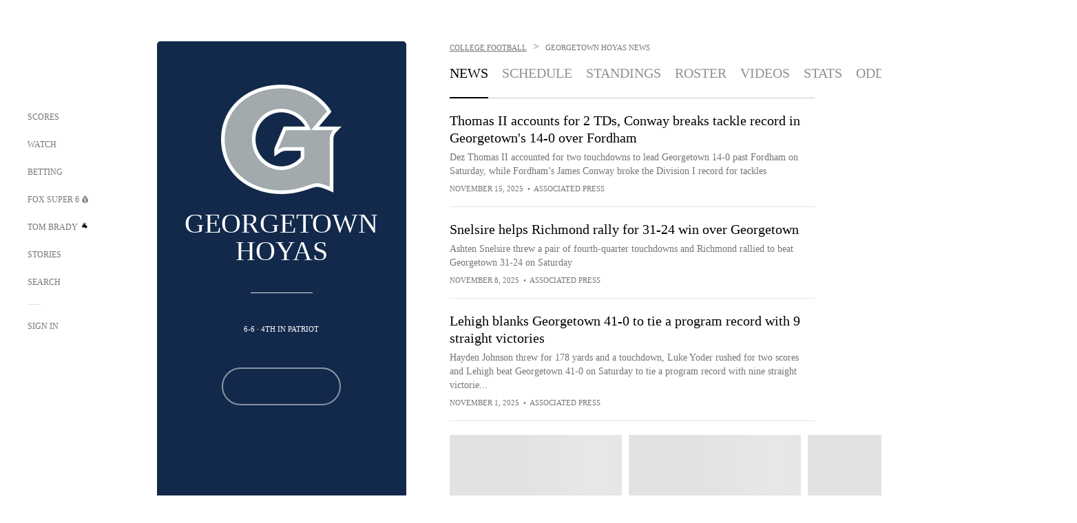

--- FILE ---
content_type: text/html;charset=utf-8
request_url: https://www.foxsports.com/college-football/georgetown-hoyas-team
body_size: 67694
content:
<!DOCTYPE html><html  lang="en-US" prefix="og: &quot;http://ogp.me/ns# fb: http://ogp.me/ns/fb#&quot;"><head><meta charset="UTF-8">
<meta name="viewport" content="width=device-width, initial-scale=1.0, maximum-scale=5.0, minimum-scale=1.0, user-scalable=yes">
<script type="importmap">{"imports":{"#entry":"/_nuxt/uF9dytqq.js"}}</script>
<title> Georgetown Hoyas News - College Football | FOX Sports</title>
<link rel="preconnect" href="https://statics.foxsports.com/static/orion/" crossorigin="anonymous">
<link rel="preconnect" href="https://fonts.googleapis.com" crossorigin="anonymous">
<link rel="preconnect" href="https://tags.tiqcdn.com/utag/foxcorp/fscom-main/prod/utag.js">
<link rel="preconnect" href="https://global.ketchcdn.com">
<link rel="preconnect" href="https://cdn.ketchjs.com">
<link rel="preconnect" href="https://www.google-analytics.com/analytics.js">
<link rel="preconnect" href="https://www.googletagmanager.com">
<link rel="preconnect" href="https://www.gstatic.com">
<link rel="preconnect" href="https://cdn.segment.com">
<script type="text/javascript" async>!function() {
            window.semaphore=window.semaphore || [],
            window.ketch=function() {
              window.semaphore.push(arguments)
            };
            var e=document.createElement("script");
            e.type="text/javascript",
            e.src="https://global.ketchcdn.com/web/v3/config/fds/fox_sports_web_fscom/boot.js",
            e.defer=e.async=!0,
            document.getElementsByTagName("head")[0].appendChild(e)
          }();</script>
<script type="text/javascript" async>(function(d, h){
            var apiKey = "d05807e0a0814e4fb0e91401ac0367d5"
            // TODO: Set a timeout in milliseconds for the anti-flicker.
            var timeout = 1000; 
            // Hides the page and loads the script. Shows page if script fails to load,
            // otherwise the script shows the page.
            var id = "amp-exp-css";
            try {
              if (!d.getElementById(id)) {
                var st = d.createElement("style");
                st.id = id;
                st.innerText = "* { visibility: hidden !important; background-image: none !important; }";
                h.appendChild(st);
                window.setTimeout(function () {st.remove()}, timeout);
                var sc = d.createElement("script");
                sc.src = "https://cdn.amplitude.com/script/"+apiKey+".experiment.js";
                sc.async = true;
                sc.onerror = function () {st.remove()};
                h.insertBefore(sc, d.currentScript || h.lastChild);
              }
            } catch {console.error(e)}
          })(document, document.head);</script>
<script src="//strike.fox.com/static/sports/display/loader.js" async data-hid="strike-script"></script>
<script type="text/javascript" async data-hid="heap">(function () {
        let t=0,s=50
        function x(d){if(localStorage.xid||t>10000){d();return}t+=s;setTimeout(()=>{x(d)},s)}
        x(() => {
          window.heap=window.heap||[],heap.load=function(e,t){window.heap.appid = e,
          window.heap.config = t = t ||
          {};var r=t.forceSSL||"https:"===document.location.protocol,a=document.createElement("script");
          a.type="text/javascript",a.async=!0,a.src=(r?"https:":"http:")+"//cdn.heapanalytics.com/js/heap-"+e+".js";
          var n=document.getElementsByTagName("script")[0];n.parentNode.insertBefore(a,n);
          for(var o=function(e){return function(){heap.push([e].concat(Array.prototype.slice.call(arguments, 0)))}},
          p=["addEventProperties","addUserProperties","clearEventProperties","identify","removeEventProperty","setEventProperties","track","unsetEventProperty"],
          c=0;c<p.length;c++)heap[p[c]]=o(p[c])};
          heap.load("479232849", {rewrite: function(props) {
              if (props.event_properties) {
                if (!props.event_properties.custom) {
                    props.event_properties.custom = {};
                }
                props.event_properties.custom = Object.assign({}, props.event_properties.custom, {original_user_id: heap.userId});
              }
              return props;
            }
          });
          var id=localStorage._WIS_userJWT && JSON.parse(localStorage._WIS_userJWT).item.profileId
          if(id){heap.identify(id)}
        })
      })()
    </script>
<link rel="stylesheet" href="https://fonts.googleapis.com/css?family=Open+Sans:400,400i,600,600i,700,700i,800,800i&display=swap" media="print" onload="this.onload=null;this.removeAttribute(&quot;media&quot;);">
<style>.nav-item-container[data-v-6cc44afe]{cursor:pointer}.nav-item-container .horizontal-nav-item[data-v-6cc44afe]{transition:color .15s ease-out}.nav-item-container .link-forward[data-v-6cc44afe]{height:20px;transition:transform .15s ease-out;width:20px}.nav-item-container:hover .horizontal-nav-item[data-v-6cc44afe]{color:#000}.nav-item-container:hover .link-forward[data-v-6cc44afe]{transform:translate(4px)}</style>
<style>.footer-title[data-v-1e8d06a1]{padding:0 0 15px;text-transform:uppercase}.footer-title[data-v-1e8d06a1],.item-title[data-v-1e8d06a1]{font-family:FANtastic-FOX-Cond;font-size:14px}</style>
<style>.footer-regions-columns[data-v-4f828922]{display:flex;justify-content:space-between;justify-self:end;padding:26px 0 0;width:100%}</style>
<style>.footer-region[data-v-0bde84a8]{border-top:1px solid rgba(5,5,5,.1)}</style>
<style>.personalized-newsletter-wrapper[data-v-45455246]{padding:20px 15px}.personalized-newsletter[data-v-45455246]{background:#0059b5;bottom:0;color:#fff;gap:20px;height:102px;left:0;padding:20px 15px;position:fixed;width:100vw;z-index:10}@media only screen and (max-width:767px){.personalized-newsletter[data-v-45455246]{flex-direction:row;flex-wrap:wrap;gap:12px;height:120px;width:auto}}.entities[data-v-45455246]{display:flex;flex-wrap:wrap;justify-content:center;max-width:130px}@media only screen and (max-width:767px){.entities[data-v-45455246]{flex:1 1 30%;max-width:80px;max-width:100px}}.details[data-v-45455246]{max-width:380px}@media only screen and (max-width:767px){.details[data-v-45455246]{flex:1 1 50%;max-width:100%}}.sign-up[data-v-45455246]{align-items:center;background:#000;border-radius:70px;display:flex;font-size:14px;gap:5px;height:30px;justify-content:center;padding:10px 20px;width:110px}@media only screen and (max-width:767px){.sign-up[data-v-45455246]{width:100%}}.title[data-v-45455246]{font-size:23px;margin-bottom:7.5px}@media only screen and (max-width:767px){.title[data-v-45455246]{font-size:14px}}.desc[data-v-45455246]{font-size:14px}@media only screen and (max-width:767px){.desc[data-v-45455246]{font-size:12px}}.image-logo-container[data-v-45455246]{background:linear-gradient(0deg,#0003,#0003),#0059b5;border:1px solid #000;border-radius:50%;box-sizing:border-box;height:51px;margin-left:-8px;overflow:hidden;padding:5px;width:51px}.image-logo-container img[data-v-45455246]{width:100%}@media only screen and (max-width:767px){.image-logo-container[data-v-45455246]{height:34px;width:34px}}.close-icon-white[data-v-45455246]{align-self:flex-start;display:flex;height:12px;opacity:.6;width:12px}@media only screen and (min-width:768px){.close-icon-white[data-v-45455246]{position:absolute;right:75px}}</style>
<style>.secondary-nav-content-container[data-v-98836433]{width:100%}</style>
<style>@media screen and (max-width:768px){.no-data-message[data-v-f6bfd3c1]{height:500px}}</style>
<style>.exclusive[data-v-80eec1b4],.follow-live[data-v-80eec1b4]{border-radius:0!important;display:flex!important;height:17px!important;margin-bottom:-5px;margin-top:10px;order:0!important;width:78px!important}@media screen and (max-width:1023px){.exclusive[data-v-80eec1b4],.follow-live[data-v-80eec1b4]{margin-top:10px!important}}.exclusive[data-v-80eec1b4]{width:68px!important}.exclusive.single[data-v-80eec1b4],.follow-live.single[data-v-80eec1b4]{margin-top:10px}</style>
<style>.f-l[data-v-c5a94214]{animation:pulsate-c5a94214 2s infinite both;transition:all .3s}@keyframes pulsate-c5a94214{0%,to{opacity:1}50%{opacity:.6}}</style>
<style>.video-overlay[data-v-8432653a]{border-radius:5px;cursor:default;inset:0;position:absolute}.duration[data-v-8432653a]{display:none}</style>
<link rel="stylesheet" href="/_nuxt/entry.DSPFf9Jp.css" crossorigin>
<link rel="stylesheet" href="/_nuxt/SecondaryNavigationContent.BlPmQdjq.css" crossorigin>
<link rel="stylesheet" href="/_nuxt/event-player-pill.BBuFP1gU.css" crossorigin>
<link rel="stylesheet" href="/_nuxt/carousel.DfvV8wSQ.css" crossorigin>
<link rel="stylesheet" href="/_nuxt/NewsPost.Dv77q0r9.css" crossorigin>
<link rel="stylesheet" href="/_nuxt/StoryBadge.CJLgiN5c.css" crossorigin>
<link rel="stylesheet" href="/_nuxt/VideoTags.BolR0GUa.css" crossorigin>
<link rel="preload" href="https://statics.foxsports.com/static/orion/fonts/fs-FANtastic-FOX/FS-FANtastic-FOX.woff2" as="font" crossorigin="anonymous">
<link rel="preload" href="https://statics.foxsports.com/static/orion/fonts/fs-FANtastic-FOX-Cond/FS-FANtastic-FOX-Cond.woff2" as="font" crossorigin="anonymous">
<link rel="preload" href="https://statics.foxsports.com/static/orion/fonts/haas/HaasGrotTextR-55Roman.otf" as="font" crossorigin="anonymous">
<link rel="preload" href="https://statics.foxsports.com/static/orion/fonts/proxima-nova/ProximaNova-Regular.otf" as="font" crossorigin="anonymous">
<link rel="modulepreload" as="script" crossorigin href="/_nuxt/uF9dytqq.js">
<link rel="modulepreload" as="script" crossorigin href="/_nuxt/Bh9GulPD.js">
<link rel="modulepreload" as="script" crossorigin href="/_nuxt/DBUfcOqV.js">
<link rel="modulepreload" as="script" crossorigin href="/_nuxt/B3poqJ-H.js">
<link rel="modulepreload" as="script" crossorigin href="/_nuxt/Bql5Fv0o.js">
<link rel="modulepreload" as="script" crossorigin href="/_nuxt/DlAE6SYT.js">
<link rel="modulepreload" as="script" crossorigin href="/_nuxt/DDVMjp5N.js">
<link rel="modulepreload" as="script" crossorigin href="/_nuxt/F4YxWZqG.js">
<link rel="modulepreload" as="script" crossorigin href="/_nuxt/DxlpCEy4.js">
<link rel="modulepreload" as="script" crossorigin href="/_nuxt/aewH-ILO.js">
<link rel="modulepreload" as="script" crossorigin href="/_nuxt/B8W03q_o.js">
<link rel="modulepreload" as="script" crossorigin href="/_nuxt/B-zNxOhj.js">
<link rel="modulepreload" as="script" crossorigin href="/_nuxt/zbChqe46.js">
<link rel="modulepreload" as="script" crossorigin href="/_nuxt/i4SwtdXG.js">
<link rel="modulepreload" as="script" crossorigin href="/_nuxt/BrBbAmBs.js">
<link rel="modulepreload" as="script" crossorigin href="/_nuxt/BDS0YSdK.js">
<link rel="modulepreload" as="script" crossorigin href="/_nuxt/D0CEoi_H.js">
<link rel="modulepreload" as="script" crossorigin href="/_nuxt/DN--Sact.js">
<link rel="modulepreload" as="script" crossorigin href="/_nuxt/C1dzas1m.js">
<link rel="modulepreload" as="script" crossorigin href="/_nuxt/Dwp0Ba1p.js">
<link rel="modulepreload" as="script" crossorigin href="/_nuxt/DBhpVf5L.js">
<link rel="modulepreload" as="script" crossorigin href="/_nuxt/BBHjEFBg.js">
<link rel="modulepreload" as="script" crossorigin href="/_nuxt/36skOmO6.js">
<link rel="modulepreload" as="script" crossorigin href="/_nuxt/oyJBWrI6.js">
<link rel="modulepreload" as="script" crossorigin href="/_nuxt/2uwKOTP8.js">
<link rel="modulepreload" as="script" crossorigin href="/_nuxt/C6oUdzTU.js">
<link rel="modulepreload" as="script" crossorigin href="/_nuxt/BlcW9bxx.js">
<link rel="modulepreload" as="script" crossorigin href="/_nuxt/ChG3eLJ9.js">
<link rel="modulepreload" as="script" crossorigin href="/_nuxt/B-o8qXbS.js">
<link rel="modulepreload" as="script" crossorigin href="/_nuxt/BlEeQn-_.js">
<link rel="modulepreload" as="script" crossorigin href="/_nuxt/CSo1R0D2.js">
<link rel="modulepreload" as="script" crossorigin href="/_nuxt/Pq7N0dlD.js">
<link rel="modulepreload" as="script" crossorigin href="/_nuxt/X8MXzexR.js">
<link rel="modulepreload" as="script" crossorigin href="/_nuxt/B7L_cy1_.js">
<link rel="modulepreload" as="script" crossorigin href="/_nuxt/CDummHjN.js">
<link rel="modulepreload" as="script" crossorigin href="/_nuxt/BJlUqlew.js">
<link rel="modulepreload" as="script" crossorigin href="/_nuxt/CptzKmlz.js">
<link rel="modulepreload" as="script" crossorigin href="/_nuxt/DZCrth6a.js">
<link rel="modulepreload" as="script" crossorigin href="/_nuxt/C2p-3z06.js">
<link rel="modulepreload" as="script" crossorigin href="/_nuxt/CiZ8yY5j.js">
<link rel="modulepreload" as="script" crossorigin href="/_nuxt/CM7fF6YE.js">
<link rel="modulepreload" as="script" crossorigin href="/_nuxt/B9csEMMa.js">
<link rel="modulepreload" as="script" crossorigin href="/_nuxt/B8L3eyHv.js">
<link rel="modulepreload" as="script" crossorigin href="/_nuxt/By_9kbMl.js">
<link rel="modulepreload" as="script" crossorigin href="/_nuxt/DuO3R9gQ.js">
<link rel="modulepreload" as="script" crossorigin href="/_nuxt/C46SbgZN.js">
<link rel="modulepreload" as="script" crossorigin href="/_nuxt/BDvncwkP.js">
<link rel="modulepreload" as="script" crossorigin href="/_nuxt/BXXBQYRs.js">
<link rel="modulepreload" as="script" crossorigin href="/_nuxt/W1xi6m-g.js">
<link rel="modulepreload" as="script" crossorigin href="/_nuxt/BLU51144.js">
<link rel="modulepreload" as="script" crossorigin href="/_nuxt/CJBzltZI.js">
<link rel="modulepreload" as="script" crossorigin href="/_nuxt/DlkvQl0i.js">
<link rel="modulepreload" as="script" crossorigin href="/_nuxt/D7AYH7Og.js">
<link rel="modulepreload" as="script" crossorigin href="/_nuxt/BZ_3EK2d.js">
<link rel="modulepreload" as="script" crossorigin href="/_nuxt/ChjWH6Zp.js">
<link rel="modulepreload" as="script" crossorigin href="/_nuxt/DKfimjEE.js">
<link rel="modulepreload" as="script" crossorigin href="/_nuxt/B_9NSM9v.js">
<link rel="modulepreload" as="script" crossorigin href="/_nuxt/B0EffI4M.js">
<link rel="modulepreload" as="script" crossorigin href="/_nuxt/CHJNrcc6.js">
<link rel="modulepreload" as="script" crossorigin href="/_nuxt/flpufBj8.js">
<link rel="modulepreload" as="script" crossorigin href="/_nuxt/cbcfn19W.js">
<link rel="modulepreload" as="script" crossorigin href="/_nuxt/CGDEzLM5.js">
<link rel="modulepreload" as="script" crossorigin href="/_nuxt/BRmRQSeB.js">
<link rel="modulepreload" as="script" crossorigin href="/_nuxt/v-totZN6.js">
<link rel="modulepreload" as="script" crossorigin href="/_nuxt/BsmB2GAz.js">
<link rel="modulepreload" as="script" crossorigin href="/_nuxt/CqqG08aw.js">
<link rel="modulepreload" as="script" crossorigin href="/_nuxt/goTRVQ9q.js">
<link rel="modulepreload" as="script" crossorigin href="/_nuxt/DvMBCncC.js">
<link rel="modulepreload" as="script" crossorigin href="/_nuxt/BLPk-hnI.js">
<link rel="modulepreload" as="script" crossorigin href="/_nuxt/D31R2Umi.js">
<link rel="modulepreload" as="script" crossorigin href="/_nuxt/DQa2BVRg.js">
<link rel="modulepreload" as="script" crossorigin href="/_nuxt/CT9bQIw6.js">
<link rel="modulepreload" as="script" crossorigin href="/_nuxt/BP0WAZda.js">
<link rel="modulepreload" as="script" crossorigin href="/_nuxt/DWdhdNEn.js">
<link rel="modulepreload" as="script" crossorigin href="/_nuxt/CKucIgbB.js">
<link rel="modulepreload" as="script" crossorigin href="/_nuxt/CPwDztP1.js">
<link rel="modulepreload" as="script" crossorigin href="/_nuxt/CGGwF5II.js">
<link rel="modulepreload" as="script" crossorigin href="/_nuxt/DwCRWsfP.js">
<link rel="modulepreload" as="script" crossorigin href="/_nuxt/X-BxfUY3.js">
<script type="text/javascript" src="https://prod.fennec.atp.fox/js/fennec.js" defer></script>
<script src="https://statics.foxsports.com/static/orion/js/segment-analytics.js" defer data-hid="segment"></script>
<script src="https://statics.foxsports.com/static/orion/js/video-loader.js" defer data-hid="videoLoader"></script>
<link rel="dns-prefetch" href="https://cdn.heapanalytics.com">
<link rel="dns-prefetch" href="//static.chartbeat.com">
<link rel="dns-prefetch" href="https://prod.fennec.atp.fox/js/fennec.js">
<link rel="dns-prefetch" href="https://d2yyd1h5u9mauk.cloudfront.net">
<link rel="dns-prefetch" href="https://snippet.minute.ly">
<link rel="dns-prefetch" href="//player.fox.com">
<link rel="dns-prefetch" href="https://b.fssta.com">
<link rel="dns-prefetch" href="https://a57.foxsports.com">
<link rel="dns-prefetch" href="https://www.youtube.com">
<link rel="dns-prefetch" href="//strike.fox.com/static/sports">
<link rel="dns-prefetch" href="//cdn.taboola.com">
<link rel="dns-prefetch" href="//apv-launcher.minute.ly">
<link rel="dns-prefetch" href="https://apv-static.minute.ly">
<link rel="prefetch" as="style" crossorigin href="/_nuxt/VideoPlaylistItem.DPbdiSSf.css">
<link rel="prefetch" as="script" crossorigin href="/_nuxt/B_L6sQYI.js">
<link rel="prefetch" as="script" crossorigin href="/_nuxt/Cvj6lyJR.js">
<link rel="prefetch" as="script" crossorigin href="/_nuxt/UAxYFGYq.js">
<link rel="prefetch" as="script" crossorigin href="/_nuxt/DGjkoeYl.js">
<link rel="prefetch" as="style" crossorigin href="/_nuxt/VideoFooterCarousel.B3k6ubie.css">
<link rel="prefetch" as="style" crossorigin href="/_nuxt/navService.BvBs5Vwi.css">
<link rel="prefetch" as="script" crossorigin href="/_nuxt/DDSd1g-B.js">
<link rel="prefetch" as="script" crossorigin href="/_nuxt/CzICVTPq.js">
<link rel="prefetch" as="script" crossorigin href="/_nuxt/BqJVEzGB.js">
<link rel="prefetch" as="script" crossorigin href="/_nuxt/iCfYwmyf.js">
<link rel="prefetch" as="script" crossorigin href="/_nuxt/BA6oEyIu.js">
<link rel="prefetch" as="script" crossorigin href="/_nuxt/BIhd1HD_.js">
<link rel="prefetch" as="script" crossorigin href="/_nuxt/CPqVAgrY.js">
<link rel="prefetch" as="script" crossorigin href="/_nuxt/oVscPNHT.js">
<link rel="prefetch" as="script" crossorigin href="/_nuxt/BgpjVBC_.js">
<link rel="prefetch" as="script" crossorigin href="/_nuxt/Byd4bgoO.js">
<link rel="prefetch" as="script" crossorigin href="/_nuxt/CVJ9AKwz.js">
<link rel="prefetch" as="script" crossorigin href="/_nuxt/3fCBDSBr.js">
<link rel="prefetch" as="script" crossorigin href="/_nuxt/EIstahwy.js">
<link rel="prefetch" as="script" crossorigin href="/_nuxt/DlJwQ9E4.js">
<link rel="prefetch" as="script" crossorigin href="/_nuxt/CRxdDjmM.js">
<link rel="prefetch" as="script" crossorigin href="/_nuxt/BHHmyx31.js">
<link rel="prefetch" as="script" crossorigin href="/_nuxt/aUTN9F48.js">
<link rel="prefetch" as="script" crossorigin href="/_nuxt/qykjrl_c.js">
<link rel="prefetch" as="script" crossorigin href="/_nuxt/DiCL1EVL.js">
<link rel="prefetch" as="script" crossorigin href="/_nuxt/90hM1iiA.js">
<link rel="prefetch" as="script" crossorigin href="/_nuxt/B0Z0cSNO.js">
<link rel="prefetch" as="script" crossorigin href="/_nuxt/BWhUnIRx.js">
<link rel="prefetch" as="script" crossorigin href="/_nuxt/CB9JAQ57.js">
<link rel="prefetch" as="script" crossorigin href="/_nuxt/DCrNZysY.js">
<link rel="prefetch" as="style" crossorigin href="/_nuxt/LeaguePage.DHo0CRNx.css">
<link rel="prefetch" as="style" crossorigin href="/_nuxt/ExpandedView.CX7mx7CA.css">
<link rel="prefetch" as="style" crossorigin href="/_nuxt/Bracket.ByBgTwwT.css">
<link rel="prefetch" as="script" crossorigin href="/_nuxt/spDMAIbX.js">
<link rel="prefetch" as="script" crossorigin href="/_nuxt/BQPlny2J.js">
<link rel="prefetch" as="script" crossorigin href="/_nuxt/i202b--O.js">
<link rel="prefetch" as="script" crossorigin href="/_nuxt/1lAdd_8f.js">
<link rel="prefetch" as="script" crossorigin href="/_nuxt/aI6VOrRg.js">
<link rel="prefetch" as="script" crossorigin href="/_nuxt/D73vHhw8.js">
<link rel="prefetch" as="script" crossorigin href="/_nuxt/D__6wWzB.js">
<link rel="prefetch" as="style" crossorigin href="/_nuxt/scores-page._PwDqn9X.css">
<link rel="prefetch" as="script" crossorigin href="/_nuxt/DS3_Oljs.js">
<link rel="prefetch" as="script" crossorigin href="/_nuxt/Bj0Pt1Pn.js">
<link rel="prefetch" as="script" crossorigin href="/_nuxt/DIMaGPR1.js">
<link rel="prefetch" as="script" crossorigin href="/_nuxt/DHK5GWaJ.js">
<link rel="prefetch" as="script" crossorigin href="/_nuxt/H0tCiLnH.js">
<link rel="prefetch" as="script" crossorigin href="/_nuxt/DUyuPxH3.js">
<link rel="prefetch" as="script" crossorigin href="/_nuxt/Duz-7u6E.js">
<link rel="prefetch" as="script" crossorigin href="/_nuxt/CoSIj2IQ.js">
<link rel="prefetch" as="script" crossorigin href="/_nuxt/DG96JBZc.js">
<link rel="prefetch" as="style" crossorigin href="/_nuxt/EventPage.8en7I9F_.css">
<link rel="prefetch" as="style" crossorigin href="/_nuxt/TrendingArticles.DPccI0BZ.css">
<link rel="prefetch" as="script" crossorigin href="/_nuxt/hVGZ1VYu.js">
<link rel="prefetch" as="script" crossorigin href="/_nuxt/Dy5VeddH.js">
<link rel="prefetch" as="script" crossorigin href="/_nuxt/CE119TSl.js">
<link rel="prefetch" as="script" crossorigin href="/_nuxt/C-1G9FS8.js">
<link rel="prefetch" as="script" crossorigin href="/_nuxt/C1IYjFJt.js">
<link rel="prefetch" as="script" crossorigin href="/_nuxt/BxYM8Hqy.js">
<link rel="prefetch" as="script" crossorigin href="/_nuxt/CNQmKah7.js">
<link rel="prefetch" as="script" crossorigin href="/_nuxt/ClwFfVbA.js">
<link rel="prefetch" as="script" crossorigin href="/_nuxt/5HYSz8z2.js">
<link rel="prefetch" as="script" crossorigin href="/_nuxt/N8-QomvG.js">
<link rel="prefetch" as="script" crossorigin href="/_nuxt/De8x644P.js">
<link rel="prefetch" as="script" crossorigin href="/_nuxt/Tx1iXb-L.js">
<link rel="prefetch" as="script" crossorigin href="/_nuxt/D5-IWO6e.js">
<link rel="prefetch" as="style" crossorigin href="/_nuxt/GolfScorecard.ZP5qeE3P.css">
<link rel="prefetch" as="script" crossorigin href="/_nuxt/D8TczEap.js">
<link rel="prefetch" as="style" crossorigin href="/_nuxt/PressPassLayout.BDGs0WvY.css">
<link rel="prefetch" as="style" crossorigin href="/_nuxt/filterSingleArticleProps.COzj8dLw.css">
<link rel="prefetch" as="script" crossorigin href="/_nuxt/BImZeXP9.js">
<link rel="prefetch" as="script" crossorigin href="/_nuxt/b81LXJ2A.js">
<link rel="prefetch" as="script" crossorigin href="/_nuxt/BemOjWoH.js">
<link rel="prefetch" as="script" crossorigin href="/_nuxt/LJT57rfc.js">
<link rel="prefetch" as="script" crossorigin href="/_nuxt/8uEoLh64.js">
<link rel="prefetch" as="script" crossorigin href="/_nuxt/DrOPTG0J.js">
<link rel="prefetch" as="script" crossorigin href="/_nuxt/DxLoiGhy.js">
<link rel="prefetch" as="script" crossorigin href="/_nuxt/BOVWJ5_K.js">
<link rel="prefetch" as="script" crossorigin href="/_nuxt/OIdKG0IM.js">
<link rel="prefetch" as="style" crossorigin href="/_nuxt/NextArticleToast.DLvQdXFU.css">
<link rel="prefetch" as="script" crossorigin href="/_nuxt/UDLl1x7k.js">
<link rel="prefetch" as="script" crossorigin href="/_nuxt/9EQj_YR7.js">
<link rel="prefetch" as="script" crossorigin href="/_nuxt/BylnaH6S.js">
<link rel="prefetch" as="script" crossorigin href="/_nuxt/CCCUfbIX.js">
<link rel="prefetch" as="script" crossorigin href="/_nuxt/CPcgIbBu.js">
<link rel="prefetch" as="script" crossorigin href="/_nuxt/B40iGseY.js">
<link rel="prefetch" as="script" crossorigin href="/_nuxt/B62yTzzz.js">
<link rel="prefetch" as="script" crossorigin href="/_nuxt/BgsAn3KO.js">
<link rel="prefetch" as="script" crossorigin href="/_nuxt/CljaJdyr.js">
<link rel="prefetch" as="script" crossorigin href="/_nuxt/DXkJdcUE.js">
<link rel="prefetch" as="script" crossorigin href="/_nuxt/C_HipjBA.js">
<link rel="prefetch" as="script" crossorigin href="/_nuxt/rjvMKfaX.js">
<link rel="prefetch" as="style" crossorigin href="/_nuxt/WebViewSocial.ntOc5eCc.css">
<link rel="prefetch" as="script" crossorigin href="/_nuxt/BS13BcbV.js">
<link rel="prefetch" as="script" crossorigin href="/_nuxt/DovXq3Nf.js">
<link rel="prefetch" as="script" crossorigin href="/_nuxt/Xv7r7ONY.js">
<link rel="prefetch" as="script" crossorigin href="/_nuxt/C-NX93px.js">
<link rel="prefetch" as="script" crossorigin href="/_nuxt/wX5FT-EC.js">
<link rel="prefetch" as="script" crossorigin href="/_nuxt/CgUuMd-F.js">
<link rel="prefetch" as="script" crossorigin href="/_nuxt/DcKRcojk.js">
<link rel="prefetch" as="script" crossorigin href="/_nuxt/D5enTiuu.js">
<link rel="prefetch" as="script" crossorigin href="/_nuxt/BZgIVDb3.js">
<link rel="prefetch" as="script" crossorigin href="/_nuxt/W6iKoDBF.js">
<link rel="prefetch" as="style" crossorigin href="/_nuxt/Super6.DEFxfjw3.css">
<link rel="prefetch" as="style" crossorigin href="/_nuxt/super6NavService.DDcNB3nq.css">
<link rel="prefetch" as="script" crossorigin href="/_nuxt/D7m3x6f6.js">
<link rel="prefetch" as="script" crossorigin href="/_nuxt/DLR09ZEH.js">
<link rel="prefetch" as="script" crossorigin href="/_nuxt/B4zVjd92.js">
<link rel="prefetch" as="script" crossorigin href="/_nuxt/C4qt7s6L.js">
<link rel="prefetch" as="script" crossorigin href="/_nuxt/wbom_Yf8.js">
<link rel="prefetch" as="script" crossorigin href="/_nuxt/DpHegkxM.js">
<link rel="prefetch" as="script" crossorigin href="/_nuxt/k5OOftPZ.js">
<link rel="prefetch" as="script" crossorigin href="/_nuxt/DJaQ-sFs.js">
<link rel="prefetch" as="style" crossorigin href="/_nuxt/MyPicks.hDBwvZdv.css">
<link rel="prefetch" as="style" crossorigin href="/_nuxt/RangeInput.DXsnbpIa.css">
<link rel="prefetch" as="script" crossorigin href="/_nuxt/C_TpddW8.js">
<link rel="prefetch" as="script" crossorigin href="/_nuxt/CMzc-pVB.js">
<link rel="prefetch" as="script" crossorigin href="/_nuxt/BSJe3SvG.js">
<link rel="prefetch" as="script" crossorigin href="/_nuxt/WmlI43tH.js">
<link rel="prefetch" as="script" crossorigin href="/_nuxt/fA4FEhYu.js">
<link rel="prefetch" as="style" crossorigin href="/_nuxt/VideoContainer.D-41S7cZ.css">
<link rel="prefetch" as="script" crossorigin href="/_nuxt/BNuGOvqR.js">
<link rel="prefetch" as="script" crossorigin href="/_nuxt/BHYR_Fyx.js">
<link rel="prefetch" as="script" crossorigin href="/_nuxt/CjF18RFH.js">
<link rel="prefetch" as="script" crossorigin href="/_nuxt/BEWKq_qq.js">
<link rel="prefetch" as="script" crossorigin href="/_nuxt/NxbUKA8W.js">
<link rel="prefetch" as="script" crossorigin href="/_nuxt/Dc4CSSqT.js">
<link rel="prefetch" as="script" crossorigin href="/_nuxt/DU1W8u8E.js">
<link rel="prefetch" as="script" crossorigin href="/_nuxt/B1Iezcyh.js">
<link rel="prefetch" as="script" crossorigin href="/_nuxt/1vHs5x6H.js">
<link rel="prefetch" as="script" crossorigin href="/_nuxt/VZz937bd.js">
<link rel="prefetch" as="script" crossorigin href="/_nuxt/ucX1OjGa.js">
<link rel="prefetch" as="script" crossorigin href="/_nuxt/CWrVaMsE.js">
<link rel="prefetch" as="script" crossorigin href="/_nuxt/BjYQNlAO.js">
<link rel="prefetch" as="script" crossorigin href="/_nuxt/CTahL6Jt.js">
<link rel="prefetch" as="script" crossorigin href="/_nuxt/sptGkP0t.js">
<link rel="prefetch" as="script" crossorigin href="/_nuxt/ayeYEYi-.js">
<link rel="prefetch" as="script" crossorigin href="/_nuxt/BEoVusjn.js">
<link rel="prefetch" as="script" crossorigin href="/_nuxt/2r6TKg0q.js">
<link rel="prefetch" as="script" crossorigin href="/_nuxt/B4KJ3Cbq.js">
<link rel="prefetch" as="script" crossorigin href="/_nuxt/CZdBm5rg.js">
<meta http-equiv="X-UA-Compatible" content="IE=edge,chrome=1">
<meta http-equiv="Content-Security-Policy" content="upgrade-insecure-requests">
<meta name="format-detection" content="telephone=no">
<meta name="mobile-web-app-capable" content="yes">
<meta name="apple-mobile-web-app-status-bar-style" content="black">
<meta name="msapplication-TileColor" content="#ffffff">
<meta name="theme-color" content="#ffffff">
<meta property="fb:pages" content="112638779551">
<link rel="apple-touch-icon" sizes="180x180" href="/apple-touch-icon.png">
<link rel="icon" href="/favicon.svg">
<link rel="icon" type="image/png" sizes="32x32" href="/favicon-32x32.png">
<link rel="icon" type="image/png" sizes="16x16" href="/favicon-16x16.png">
<link rel="manifest" href="/manifest.webmanifest" crossorigin="use-credentials">
<link rel="mask-icon" href="/safari-pinned-tab.svg" color="#454545">
<link rel="publisher" href="https://plus.google.com/+foxsports">
<link rel="stylesheet preload" as="style" type="text/css" href="https://statics.foxsports.com/static/orion/css/entity.min.css">
<link rel="canonical" href="https://www.foxsports.com/college-football/georgetown-hoyas-team">
<link rel="alternate" href="android-app://com.foxsports.android/fsapp/sport/college-football/georgetown-hoyas-team">
<script type="application/ld+json" defer>{"@context":"https://schema.org","@type":"SportsTeam","name":"Georgetown Hoyas","sport":"Football","memberOf":[{"@type":"SportsOrganization","name":"College Football"}]}</script>
<script defer>var __nspid="7ia9f3";
var __nsptags=[];
(function(w, d) {
  var x = function() {
    var j=d.createElement("script");
    j.type="text/javascript";
    j.async=true;
    j.src="http"+("https:"===d.location.protocol?"s://cs":"://c")+".ns1p.net/p.js?a="+__nspid;
    d.body.appendChild(j);
  }
  if(w.addEventListener) { w.addEventListener("load", x, false); }
  else if(w.attachEvent) { w.attachEvent("onload", x); }
  else { w.onload = x; }
}(window, document));</script>
<meta name="fs-analytics" content="analytics" fs-prop="analytics" segment-api-key="nZKOCs4zQ7sYYrXWnMX12o0ZzMijA5Yj" account="foxsports" allow-geo="0" utaglib-path="https://tags.tiqcdn.com/utag/foxcorp/fscom-main/prod/utag.js" build-version="v753" us-privacy="1---" category="college-football" landing-name="Team Page Landing" page-name="fscom:college-football:georgetown-hoyas:news" page-type="team" seg-page-name="fscom:college-football:georgetown-hoyas:news" content_entity_uri="team:football/cfb/teams/147" sub-category="georgetown-hoyas:news">
<meta name="fs-video" content="fs-video" fs-prop="video" script="//player.fox.com/v3/foxsports.js">
<meta name="description" content="View the latest in Georgetown Hoyas football team news here. Trending news, game recaps, highlights, player information, rumors, videos and more from FOX Sports.">
<meta name="pagetype" content="team">
<meta name="dc.title" content=" Georgetown Hoyas News - College Football">
<meta name="dc.description" content>
<meta name="dcterms.abstract" content="View the latest in Georgetown Hoyas football team news here. Trending news, game recaps, highlights, player information, rumors, videos and more from FOX Sports.">
<meta name="dc.language" content="en-US">
<meta name="dcterms.created" scheme="dcterms.ISO8601" content="2026-01-17T12:28:45.314Z">
<meta name="dcterms.modified" scheme="dcterms.ISO8601" content="2026-01-17T12:28:45.314Z">
<meta name="dc.publisher" content="FOX Sports">
<meta name="og:locale" content="en_US">
<meta name="og:type" content="website">
<meta name="og:title" content=" Georgetown Hoyas News - College Football">
<meta name="og:description" content="View the latest in Georgetown Hoyas football team news here. Trending news, game recaps, highlights, player information, rumors, videos and more from FOX Sports.">
<meta name="og:url" content="https://www.foxsports.com/college-football/georgetown-hoyas-team">
<meta name="og:site_name" content="FOX Sports">
<meta name="fb:app_id" content="380390622023704">
<meta name="og:image" content="https://b.fssta.com/uploads/application/college/team-logos/Georgetown.png">
<meta name="twitter:card" content="summary_large_image">
<meta name="twitter:description" content="View the latest in Georgetown Hoyas football team news here. Trending news, game recaps, highlights, player information, rumors, videos and more from FOX Sports.">
<meta name="twitter:title" content=" Georgetown Hoyas News - College Football">
<meta name="twitter:site" content="@foxsports">
<meta name="twitter:image" content="https://b.fssta.com/uploads/application/college/team-logos/Georgetown.png">
<meta name="twitter:creator" content="@foxsports">
<meta name="robots" content="index, follow, max-image-preview:large, max-video-preview:-1">
<meta name="fs-braze" content="fs-braze" fs-prop="braze" page="entity" uri="football/cfb/teams/147">
<script type="text/javascript" data-hid="ad-settings">window.adSettings = {"strike":{"pageTypeDict":{"super-6-webview":"super-6","team-index":"team","boxscore-updated-url":"event","shows":"show","special-event-page-subnav":"special-event","special-event-page":"special-event","live-channel":"watch","league-stats":"league","results":"event","watch-replay":"watch","subleague-futures":"league","event-schedule":"watch","scores-scorespath":"scores","betting-page":"odds","static":"homepage","watch-vertical-videoId":"watch","super-6-contest-view-entry":"super-6","league":"league","special-event-one-off-page":"topic","index":"homepage","super-6-home":"super-6","article":"story","racetrax":"event","show-replays":"watch","golfScorecard":"event","live-blog-category-canonical":"story","subleague":"league","foxsuper6widget":"super-6","personalities":"personality","fan-guide-webview":"special-event","league-futures":"league","video":"watch","replays":"watch","showsPage":"show","watchShows":"watch","live":"watch","scores-scorespath-subleague":"scores","soccer-leagues":"league","team-futures":"team","golf-boxscore":"event","watch-vertical-video-id":"watch","personalitiesPage":"personality","player-index":"athlete","odds-page":"odds","special-event-page-clean-subnav":"special-event","topics":"topic","all-articles":"story","special-event-page-clean-subview":"special-event","boxscore":"event","ap-article":"story","team-subnav":"team","player-subnav":"athlete","subleague-stats":"league","podcasts":"show","special-event-page-subview":"special-event","special-event-page-clean":"special-event","super-6-contest":"super-6","super-6-overall-view":"super-6","topics-topic":"topic","stories-cat":"story","videoVanityUrl":"watch"},"adhesionUnit":{"iosAdUnitTablet":"","androidAdUnitTablet":"","minutesToReEnable":10,"androidAdUnitMobile":"","blacklist":{"urls":["/big-noon-kickoff-experience","/instant-access","/provider/register","/newsletter","/mobile","/rss-feeds","/privacy-policy","/terms-of-use","/closed-captioning","/ppv-terms-of-use","/fox-super-6-how-to-play","/draftkings-pick-6-terms","/usfl-app","/about-cleatus-ai","/profile-updates","/2024-ufl-super-6-challenge-official-rules","/our-commitment-responsible-gambling","/recordkeeping","/end-user-license-agreement","/2025-liv-golf-miami-super-6-challenge-official-rules","/draftkings-osb-terms","/2024-nfl-network-international-super-6-challenge-official-rules","/big-noon-kickoff-5k-sweepstakes","/alaska-airlines","/draftkings-daily-fantasy-sports-terms","/draftkings-sportsbook-terms","/pp-test-3","/usfl-application-end-user-license-agreement","/whats-new","/find-fs1-on-your-tv"],"pageTypes":["super-6"]},"disabled":false,"iosAdUnitMobile":"","webAdUnitTablet":"adh","webAdUnitMobile":"adh","webAdUnitDesktop":"adh"},"channelName":"fsp","placements":{"news":{"webAdUnitTablet":"lb{index}","webAdUnitMobile":"ban{index}","webAdUnitDesktop":"ban{index}","frequency":5},"scores":{"mobileChipsPerRow":1,"chipsPerRow":3,"leagueOffset":1,"topFrequency":2,"eventChipsPerRow":2,"webAdUnitTablet":"lb{index}","webAdUnitMobile":"ban{index}","webAdUnitDesktop":"lb{index}","frequency":4},"videos":{"webAdUnitTablet":"lb{index}","webAdUnitMobile":"ban{index}","webAdUnitDesktop":"ban{index}","frequency":5},"recap":{"webAdUnitTablet":"lb{index}","webAdUnitMobile":"ban{index}","webAdUnitDesktop":"ban{index}"},"poll":{"adTimerSeconds":7},"article":{"right-rail":{"disabled":true,"webAdUnitTablet":"ban1","webAdUnitMobile":"ban1","webAdUnitDesktop":"ban1"},"body":{"numOfAds":20,"startIndex":1,"niva":{"startIndex":12,"webAdUnitTablet":"nivalb","webAdUnitMobile":"nivaban","webAdUnitDesktop":"nivaban"},"minCharCount":170,"webAdUnitTablet":"lb{index}","webAdUnitMobile":"ban{index}","webAdUnitDesktop":"ban{index}","frequency":4}},"replays":{"webAdUnitTablet":"lb{index}","webAdUnitMobile":"ban{index}","webAdUnitDesktop":"ban{index}","frequency":5},"feed":{"webAdUnitTablet":"lb{index}","webAdUnitMobile":"ban{index}","webAdUnitDesktop":"ban{index}"},"league-scores":{"mobileChipsPerRow":1,"chipsPerRow":3,"leagueOffset":1,"eventChipsPerRow":2,"webAdUnitTablet":"lb{index}","webAdUnitMobile":"ban{index}","webAdUnitDesktop":"ban{index}","frequency":4},"odds":{"numOfAds":2,"startIndex":0,"webAdUnitTablet":"lb{index}","webAdUnitMobile":"ban{index}","webAdUnitDesktop":"ban{index}","frequency":2},"live-blog":{"right-rail":{"disabled":true,"webAdUnitTablet":"ban1","webAdUnitMobile":"ban1","webAdUnitDesktop":"ban1"},"body":{"numOfAds":20,"startIndex":0,"niva":{"startIndex":4,"webAdUnitTablet":"nivalb","webAdUnitMobile":"nivaban","webAdUnitDesktop":"nivaban"},"intro":{"startIndex":1,"webAdUnitTablet":"lb1","webAdUnitMobile":"ban1","webAdUnitDesktop":"ban1"},"webAdUnitTablet":"lb{index}","webAdUnitMobile":"ban{index}","webAdUnitDesktop":"ban{index}","frequency":3}},"event":{"webAdUnitTablet":"lb{index}","webAdUnitMobile":"ban{index}","webAdUnitDesktop":"ban{index}"},"sfvod":{"webAdUnitTablet":"lb{index}","webAdUnitMobile":"ban{index}","webAdUnitDesktop":"ban{index}","frequency":5},"matchup":{"webAdUnitTablet":"lb{index}","webAdUnitMobile":"ban{index}","webAdUnitDesktop":"ban{index}"}},"scriptSrc":"//strike.fox.com/static/sports/display/loader.js"}}</script>
<script type="text/javascript" data-hid="fs-settings">window.fsSettings = "[base64]/[base64]"</script>
<script type="text/javascript" data-hid="cleatus-settings">window.cleatusSettings = {"fscom":{"maxNumMessages":20,"rotowireDisclaimer":"Generated response includes Rotowire news.","gamblingDisclaimer":"Gambling problem? Call 1-800-GAMBLER CO, DC, IL, IN, LA, MD, MS, NJ, OH, PA, TN, VA, WV, WY Call 877-8-HOPENY or text HOPENY (467369) (NY) Call 1-800-327-5050(MA) \n21+ to wager. Please Gamble Responsibly. Call 1-800-NEXT-STEP(AZ), 1-800-522-4700 (KS, NV), 1-800 BETS-OFF (IA), 1-800-270-7117 for confidential help (MI)"}}</script>
<script type="text/javascript" data-hid="betting-settings">window.bettingSettings = {"news":{"components":[{"news":{},"fairPlayComponent":{"rrIndex":1,"index":5,"slotId":"vrbqc8UU0whT7-dhX797b","type":"bet-builder"}}]},"games":{"components":[{"games-list":{"slotId":"z72cHsgoLTYlH1dtcCBMs"},"fairPlayComponent":{"rrIndex":1,"slotId":"vrbqc8UU0whT7-dhX797b","type":"value-bets"}}],"disableOnSports":["soccer"]},"futures":{"components":[{"futures":{},"fairPlayComponent":{"rrIndex":1,"slotId":"vrbqc8UU0whT7-dhX797b","type":"value-bets"}}]},"props":{"components":[{"fairPlayComponent":{"isSoccerDefaultPage":true,"slotId":"ZyTnHNSDCxAT8WYn-eovZ","type":"value-bets"}},{"fairPlayComponent":{"slotId":"M29As4vtEegE6ZTBFSdbp","type":"value-bets"}},{"fairPlayComponent":{"rrIndex":1,"slotId":"vrbqc8UU0whT7-dhX797b","type":"bet-builder"}}]}}</script>
<script type="text/javascript" data-hid="takeover-settings">window.takeoverSettings = [{"backgroundColor":"#10154C","menuColorActive":"#fff","backgroundImages":{"tablet":"https://b.fssta.com/uploads/application/special-events/fifa-world-cup-2026/fifa-world-cup-2026_fifa-world-cup-2026-central-takeover-2000x230_v2.png","desktop":"https://b.fssta.com/uploads/application/special-events/fifa-world-cup-2026/fifa-world-cup-2026_fifa-world-cup-2026-central-takeover-2880x1356_v2.jpg","mobile":"https://b.fssta.com/uploads/application/special-events/fifa-world-cup-2026/fifa-world-cup-2026_fifa-world-cup-2026-central-takeover-750x144_v2.png"},"menuColor":"#ffffffb3","contentUri":"","opensNewTab":false,"whiteList":["/soccer/fifa-world-cup","/soccer/fifa-world-cup/highlights","/soccer/fifa-world-cup/scores","/soccer/fifa-world-cup/schedule","/soccer/fifa-world-cup/odds","/soccer/fifa-world-cup/news","/soccer/fifa-world-cup/history","/soccer/fifa-world-cup/standings","/soccer/fifa-world-cup/teams","/soccer/fifa-world-cup/awards"],"isPost":false,"enabled":true},{"backgroundColor":"#10192b","menuColorActive":"#fff","backgroundImages":{"tablet":"https://statics.foxsports.com/www.foxsports.com/content/uploads/2025/12/wc26finaldraw-websitetakeover-2000x230-5.jpg","desktop":"https://statics.foxsports.com/www.foxsports.com/content/uploads/2025/12/wc26finaldraw-websitetakeover-2880x1356-5-scaled.jpg","mobile":"https://statics.foxsports.com/www.foxsports.com/content/uploads/2025/12/wc26finaldraw-websitetakeover-750x144-4.jpg"},"menuColor":"#ffffffb3","contentUri":"","opensNewTab":false,"linkOut":"https://www.foxsports.com/soccer/fifa-world-cup?cmpId=takeover","whiteList":["/"],"isPost":false,"enabled":false}]</script>
<script data-hid="strike-setup">
          (function () {
            window.foxstrike = window.foxstrike || {};
            window.foxstrike.cmd = window.foxstrike.cmd || [];
          })();
        </script>
<script type="text/javascript" defer data-hid="freewheel">
      (function(h,o,u,n,d,cb) {
        h.fwAdsSettings=JSON.parse('{"playThreshold":0.3,"caidList":{"soccer":"SoccerNIVA1","mlb":"MLBNIVA1","nfl":"NFLNIVA1","nascar":"NascarNIVA1","cbk":"CBBNIVA1","cfb":"CFBNIVA1"},"serverURL":"https://7e14d.v.fwmrm.net/ad/p/1","caid":"ROSNIVA1","slau":"Video_Pre-Roll_NIVA","siteSectionId":"fsapp/webdesktop/vod/videopage","nw":516429,"sdkSrc":"https://mssl.fwmrm.net/libs/adm/6.55.0/AdManager.js","sfid":15250384,"prof":"516429:niva_foxsports_webdesktop_vod","afid":359947445,"platforms":{"iPhone":{"siteSectionId":"fsapp/ioshandheld/vod/videopage","prof":"516429:niva_foxsports_ioshandheld_vod"},"androidTablet":{"siteSectionId":"fsapp/androidtablet/vod/videopage","prof":"516429:niva_foxsports_androidtablet_vod"},"web":{"siteSectionId":"fsapp/webdesktop/vod/videopage","prof":"516429:niva_foxsports_webdesktop_vod"},"iPad":{"siteSectionId":"fsapp/iostablet/vod/videopage","prof":"516429:niva_foxsports_iostablet_vod"},"Android":{"siteSectionId":"fsapp/androidhandheld/vod/videopage","prof":"516429:niva_foxsports_androidhandheld_vod"}},"disableAutoplay":false}')
        h=h[d]=h[d]||{q:[],onReady:function(c){h.q.push(c)}}
        d=o.createElement(u);d.src=n;
        n=o.getElementsByTagName(u)[0];n.parentNode.insertBefore(d,n)
      })(window,document,'script','https://statics.foxsports.com/static/orion/js/freewheel-ads.js','fwAds_client_script')
      </script>
<script type="module" src="/_nuxt/uF9dytqq.js" crossorigin></script><script>"use strict";(()=>{const t=window,e=document.documentElement,c=["dark","light"],n=getStorageValue("localStorage","nuxt-color-mode")||"light";let i=n==="system"?u():n;const r=e.getAttribute("data-color-mode-forced");r&&(i=r),l(i),t["__NUXT_COLOR_MODE__"]={preference:n,value:i,getColorScheme:u,addColorScheme:l,removeColorScheme:d};function l(o){const s=""+o+"-mode",a="";e.classList?e.classList.add(s):e.className+=" "+s,a&&e.setAttribute("data-"+a,o)}function d(o){const s=""+o+"-mode",a="";e.classList?e.classList.remove(s):e.className=e.className.replace(new RegExp(s,"g"),""),a&&e.removeAttribute("data-"+a)}function f(o){return t.matchMedia("(prefers-color-scheme"+o+")")}function u(){if(t.matchMedia&&f("").media!=="not all"){for(const o of c)if(f(":"+o).matches)return o}return"light"}})();function getStorageValue(t,e){switch(t){case"localStorage":return window.localStorage.getItem(e);case"sessionStorage":return window.sessionStorage.getItem(e);case"cookie":return getCookie(e);default:return null}}function getCookie(t){const c=("; "+window.document.cookie).split("; "+t+"=");if(c.length===2)return c.pop()?.split(";").shift()}</script></head><body  class="default"><div id="__nuxt"><div class="fscom-container entity nav-md-sm-dark layout-entity-content news team scores-v2" style="--theme-bg-color:rgb( 19,  41,  75);--theme-bg-color-opacity:rgba( 19,  41,  75,.2);--theme-bg-color-opacity-selector:rgba( 19,  41,  75,.9);"><!--[--><!----> <!----> <div class="fscom-nav-menu def"><div id="nav" class="nav-container nav-slide-in"><div class="nav-header"><a href="/" alt="Fox Sports" class="fox-sports-logo" aria-label="Home Page Link"></a> <div id="navMenu" class="nav-mobile-menu-container nav-mobile-menu"><!----> <a class="my-favs hide-s6-mobile-view"><div class="my-favs-icon"></div> <div class="fs-10 uc ff-ffc">my favs</div> <div class="fav-overlay-text ff-h fs-13 lh-20">
            Access and manage your favorites here
            <div class="fav-overlay-dismiss fs-16 uc ff-ff pointer">
              DISMISS
            </div></div></a> <div class="nav-icon search open-search-2"><button class="image-button search" aria-label="Search"></button> <!----></div> <div class="nav-mobile-menu nav-toggler"></div></div></div> <div class="nav-content"><div class="mobile-nav-header"><div class="logo"><a href="/" alt="Fox Sports" class="fox-sports-logo" aria-label="Home Page Link"></a></div> <div class="icons"><span class="nav-icon account accounts-link"><button class="image-button account" aria-label="Account"></button></span> <span class="nav-icon search open-search-2"><button class="image-button search" aria-label="Search"></button></span> <span class="nav-icon close nav-toggler"><button class="image-button close" aria-label="Close"></button></span></div></div> <div class="nav-main-content"><div id="favorites-container"></div> <ul class="nav"><!--[--><li class="mobile-show nav-item nav-slide-in desktop-show"><a href="/scores" class="nav-item"><div class="nav-left-col"><div class="nav-item-bar"></div></div> <div class="nav-right-col"><span class="nav-item-text fs-23 fs-xl-12 cl-gr-7 uc">Scores</span></div></a> <!----></li><li class="mobile-show nav-item nav-slide-in desktop-show"><a href="/live" class="nav-item"><div class="nav-left-col"><div class="nav-item-bar"></div></div> <div class="nav-right-col"><span class="nav-item-text fs-23 fs-xl-12 cl-gr-7 uc">Watch</span></div></a> <!----></li><li class="mobile-show nav-item nav-slide-in desktop-show"><a href="/betting" class="nav-item"><div class="nav-left-col"><div class="nav-item-bar"></div></div> <div class="nav-right-col"><span class="nav-item-text fs-23 fs-xl-12 cl-gr-7 uc">Betting</span></div></a> <!----></li><li class="mobile-show nav-item nav-slide-in desktop-show"><a href="/fox-super-6" class="nav-item"><div class="nav-left-col"><div class="nav-item-bar"></div></div> <div class="nav-right-col"><span class="nav-item-text fs-23 fs-xl-12 cl-gr-7 uc">FOX Super 6 💰</span></div></a> <!----></li><li class="mobile-show nav-item nav-slide-in desktop-show"><a href="/personalities/tom-brady" class="nav-item"><div class="nav-left-col"><div class="nav-item-bar"></div></div> <div class="nav-right-col"><span class="goat nav-item-text fs-23 fs-xl-12 cl-gr-7 uc">Tom Brady</span></div></a> <!----></li><li class="mobile-show nav-item nav-slide-in desktop-show"><a href="/stories" class="nav-item"><div class="nav-left-col"><div class="nav-item-bar"></div></div> <div class="nav-right-col"><span class="nav-item-text fs-23 fs-xl-12 cl-gr-7 uc">Stories</span></div></a> <!----></li><!--]--> <!--[--><!--[--><li class="mobile-hide nav-item nav-slide-in desktop-show"><button class="explore-link nav-item"><div class="nav-left-col"><div class="nav-item-bar"></div></div> <div class="nav-right-col"><span class="nav-item-text fs-23 fs-xl-12 cl-gr-7 uc">Search <span class="image-button search-icon" aria-label="Search"></span> <!----></span> <!----></div></button></li><!--]--><!--[--><li class="nav-item nav-slide-in bar-nav-item"><span class="nav-item bar-nav-item" aria-label="Divider Line" aria-disabled="true"><div class="nav-left-col"></div> <div class="nav-right-col"><div class="nav-item-bar"></div></div></span></li><!--]--><!--[--><li class="nav-item-sign-in mobile-hide nav-item nav-slide-in desktop-show"><button class="sign-in-link nav-item"><div class="nav-left-col"><div class="nav-item-bar"></div></div> <div class="nav-right-col"><span class="nav-item-text fs-23 fs-xl-12 cl-gr-7 uc">Sign In <!----> <!----></span> <!----></div></button></li><!--]--><!--[--><li class="nav-item-account mobile-hide nav-item nav-slide-in desktop-show"><button class="account-link nav-item"><div class="nav-left-col"><div class="nav-item-bar"></div></div> <div class="nav-right-col"><span class="nav-item-text fs-23 fs-xl-12 cl-gr-7 uc">Account <!----> <!----></span> <!----></div></button></li><!--]--><!--]--> <!--[--><li data-route="/browse/sports/mobile" class="nav-item mobile-show desktop-hide"><a class="nav-item mobile-flyout-link" href="#"><span class="nav-item-text fs-23 fs-xl-12 cl-gr-7 uc">SPORTS &amp; TEAMS</span> <button class="image-button link-forward"></button></a></li><li data-route="/browse/players/mobile" class="nav-item mobile-show desktop-hide"><a class="nav-item mobile-flyout-link" href="#"><span class="nav-item-text fs-23 fs-xl-12 cl-gr-7 uc">PLAYERS</span> <button class="image-button link-forward"></button></a></li><li data-route="/browse/shows/mobile" class="nav-item mobile-show desktop-hide"><a class="nav-item mobile-flyout-link" href="#"><span class="nav-item-text fs-23 fs-xl-12 cl-gr-7 uc">SHOWS</span> <button class="image-button link-forward"></button></a></li><li data-route="/browse/personalities/mobile" class="nav-item mobile-show desktop-hide"><a class="nav-item mobile-flyout-link" href="#"><span class="nav-item-text fs-23 fs-xl-12 cl-gr-7 uc">PERSONALITIES</span> <button class="image-button link-forward"></button></a></li><li data-route="/browse/topics/mobile" class="nav-item mobile-show desktop-hide"><a class="nav-item mobile-flyout-link" href="#"><span class="nav-item-text fs-23 fs-xl-12 cl-gr-7 uc">TOPICS</span> <button class="image-button link-forward"></button></a></li><!--]--></ul></div></div> <div id="overlay" class="mobile-nav-overlay nav-toggler"></div> <div id="account" class="account-container"><div id="accountApp"></div> <div id="account-overlay" class="account-overlay account-closer"></div></div> <div id="explore" class="flyout-container"><div id="exploreApp"></div> <div id="ssrExploreApp" class="explore-basic explore-browse explore-main search2"><div class="explore-basic-header"><div class="account-mobile-header"><button class="image-button arrow-back" aria-label="Back"></button> <!----></div> <!----></div> <div class="explore-basic-header search open-popular-searches search2"><!----> <div class="input-container"><span class="input-wrapper input-wrapper--search open-client-search"><button class="image-button search-icon" aria-label="Search"></button> <input placeholder="Search FOX Sports" type="search" class="input-text input-text-search2"></span></div></div> <nav class="nav-horizontal-container explore-subnav search2"><div class="nav-horizontal mg-0 pd-0 search2" style="width:100%;"><!--[--><div class="nav-popular-searches"><p class="subnav-title ff-ffc bold fs-23 lh-25 uc pd-b-10">
            POPULAR SEARCHES
          </p> <div class="no-data-message cl-gr-7 mg-t-b-50 ff-h fs-13 wt-100pct center" data-v-f6bfd3c1>- No Data Available -</div></div> <div class="nav-browse-by"><p class="subnav-title ff-ffc bold fs-23 lh-25 uc pd-b-10">
            BROWSE BY
          </p> <!--[--><div class="nav-item-container wt-100pct" data-v-6cc44afe><button id="explore-sports-nav" title="SPORTS &amp; TEAMS" class="horizontal-nav-item uc flex-even-space flex-align-center wt-100pct explore-sports" data-v-6cc44afe>SPORTS &amp; TEAMS <span class="image-button link-forward" data-v-6cc44afe></span></button></div><div class="nav-item-container wt-100pct" data-v-6cc44afe><button id="explore-players-nav" title="PLAYERS" class="horizontal-nav-item uc flex-even-space flex-align-center wt-100pct explore-players" data-v-6cc44afe>PLAYERS <span class="image-button link-forward" data-v-6cc44afe></span></button></div><div class="nav-item-container wt-100pct" data-v-6cc44afe><button id="explore-shows-nav" title="SHOWS" class="horizontal-nav-item uc flex-even-space flex-align-center wt-100pct explore-shows" data-v-6cc44afe>SHOWS <span class="image-button link-forward" data-v-6cc44afe></span></button></div><div class="nav-item-container wt-100pct" data-v-6cc44afe><button id="explore-personalities-nav" title="PERSONALITIES" class="horizontal-nav-item uc flex-even-space flex-align-center wt-100pct explore-personalities" data-v-6cc44afe>PERSONALITIES <span class="image-button link-forward" data-v-6cc44afe></span></button></div><div class="nav-item-container wt-100pct" data-v-6cc44afe><button id="explore-topics-nav" title="TOPICS" class="horizontal-nav-item uc flex-even-space flex-align-center wt-100pct explore-topics" data-v-6cc44afe>TOPICS <span class="image-button link-forward" data-v-6cc44afe></span></button></div><!--]--></div> <div class="db-info uc flex-centered ffn-10">
          Built on
          <img data-src="https://b.fssta.com/uploads/application/cleatus/databricks.png" width="100px" height="16.5px" alt="Databricks" loading="lazy" class="subnav-sponsor-logo"></div><!--]--></div></nav> <!----></div> <!--[--><!--]--> <div id="flyout-overlay" class="flyout-overlay explore-flyout-closer"></div></div></div></div> <div class="fscom-main-content"><!--[--><div class="entity-container"><!--[--><div class="entity-header-wrapper"><div class="entity-header"><div class="entity-logo-fav"><picture><source srcset="https://b.fssta.com/uploads/application/college/team-logos/Georgetown-alternate.vresize.220.220.medium.2.png" width="110" height="110" media="(min-width: 768px) and (max-width: 1023px)"> <source srcset="https://b.fssta.com/uploads/application/college/team-logos/Georgetown-alternate.vresize.112.112.medium.2.png" width="56" height="56" media="(max-width: 767px)"> <img src="https://b.fssta.com/uploads/application/college/team-logos/Georgetown-alternate.vresize.350.350.medium.2.png" alt="GEORGETOWN HOYAS" class="image-logo entity-card-logo" width="175" height="175"></picture> <!----></div> <div class="center flex entity-title"><div class="title fs-40 fs-sm-23 cl-wht uc"><!----><span class="lh-sm-25">GEORGETOWN HOYAS</span> <span class="fs-10 ff-sm-n cl-wht opac-7 mg-t-5 nowrap flex-col-left tab-mob-only-flex">6-6 · 4TH IN PATRIOT</span> <!----></div></div> <!--[--><div class="entity-header-divider desktop-only"></div> <div class="mg-xl-t-7 mg-md-sm-t-5 ff-n fs-11 uc cl-wht desktop-only"><span>6-6 · 4TH IN PATRIOT</span></div><!--]--> <!----> <div class="desktop-only"><button data-favorite-uri="team:football/cfb/teams/147" class="button-favorite entity pointer fs-14" data-action-location="entity header" data-favorite-text="FOLLOW" data-remove-text="FOLLOWING" aria-label="Follow Button"><span class="favorite-star"></span> <span class="favorite-text"></span></button> <!----></div> <div class="entity-fav-icon image-button tab-mob-only-flex star-white-empty" data-favorite-uri="team:football/cfb/teams/147" data-action-location="entity header"><span class="favorite-star"></span></div></div></div><!--]--> <div class="entity-body"><!--[--><div class="subnav-container-wrapper has-breadcrumb"><div class="entity-breadcrumb"><!--[--><!--[--><a href="/college-football" class="inline fs-11 ff-n ls-pt25 center ul">COLLEGE FOOTBALL</a> <span class="breadcrumb-arrow">&gt;</span><!--]--> <!----> <h1 class="inline fs-11 ff-n ls-pt25 center"><span>GEORGETOWN HOYAS</span> <!----> <span class="uc"> NEWS</span></h1><!--]--></div> <div class="nav-horizontal-container team"><div class="nav-horizontal-top-divider"></div> <div class="secondary-nav nav-horizontal nav-horizontal-desktop"><!--[--><!--[--><a href="georgetown-hoyas-team" class="nav-selected horizontal-nav-item"><h2 class="nav-item-horizontal-text ff-g fs-23 fs-xl-20 bold uc">NEWS</h2></a><!--]--><!--[--><a href="georgetown-hoyas-team-schedule" class="horizontal-nav-item"><h2 class="nav-item-horizontal-text ff-g fs-23 fs-xl-20 bold uc">SCHEDULE</h2></a><!--]--><!--[--><a href="georgetown-hoyas-team-standings" class="horizontal-nav-item"><h2 class="nav-item-horizontal-text ff-g fs-23 fs-xl-20 bold uc">STANDINGS</h2></a><!--]--><!--[--><a href="georgetown-hoyas-team-roster" class="horizontal-nav-item"><h2 class="nav-item-horizontal-text ff-g fs-23 fs-xl-20 bold uc">ROSTER</h2></a><!--]--><!--[--><a href="georgetown-hoyas-team-highlights" class="horizontal-nav-item"><h2 class="nav-item-horizontal-text ff-g fs-23 fs-xl-20 bold uc">VIDEOS</h2></a><!--]--><!--[--><a href="georgetown-hoyas-team-stats" class="horizontal-nav-item"><h2 class="nav-item-horizontal-text ff-g fs-23 fs-xl-20 bold uc">STATS</h2></a><!--]--><!--[--><a href="georgetown-hoyas-team-odds" class="horizontal-nav-item"><h2 class="nav-item-horizontal-text ff-g fs-23 fs-xl-20 bold uc">ODDS</h2></a><!--]--><!--[--><a href="georgetown-hoyas-team-player-news" class="horizontal-nav-item"><h2 class="nav-item-horizontal-text ff-g fs-23 fs-xl-20 bold uc">PLAYER NEWS</h2></a><!--]--><!--]--> <button class="horizontal-nav-item more-button image-button" aria-label="Open More Dropdown"><span class="nav-item-horizontal-text fs-23 fs-xl-20 ls-n-pt42 uc">More</span> <span class="ic-arrow subnav"></span> <ul style="" class="more-nav list-no-style uc fs-23 fs-xl-20 ls-n-pt42"><!--[--><li><a href="georgetown-hoyas-team-game-log" class=""><h2 class="flex-inline ht-55">GAME LOG</h2></a></li><!--]--></ul></button></div></div></div> <div class="layout-content-container"><div class="entity-body-content team news"><!----> <div class="secondary-nav-content-container" data-v-98836433><!----> <div><!--[--><!--[--><!----> <!----> <!----> <div class="article-container news" data-v-80eec1b4><div class="article-texts" data-v-80eec1b4><a href="/articles/cfb/thomas-ii-accounts-for-2-tds-conway-breaks-tackle-record-in-georgetowns-140-over-fordham" class="flex-col" data-v-80eec1b4><!----> <h3 class="article-title ff-ff fs-20 lh-1pt25" data-v-80eec1b4>Thomas II accounts for 2 TDs, Conway breaks tackle record in Georgetown&#39;s 14-0 over Fordham</h3> <span class="article-description ff-h fs-xl-14 fs-13 lh-1pt43 cl-gr-7" data-v-80eec1b4>Dez Thomas II accounted for two touchdowns to lead Georgetown 14-0 past Fordham on Saturday, while Fordham’s James Conway broke the Division I record for tackles</span> <!----></a> <div class="article-time-source ff-n fs-11 cl-gr-7" data-v-80eec1b4><div class="time-source-row" data-v-80eec1b4><span data-v-80eec1b4>NOVEMBER 15, 2025</span> <!--[--><span class="dot" data-v-80eec1b4>•</span> <span class="uc" data-v-80eec1b4>Associated Press</span><!--]--></div> <!----></div></div> <a href="/articles/cfb/thomas-ii-accounts-for-2-tds-conway-breaks-tackle-record-in-georgetowns-140-over-fordham" class="" data-v-80eec1b4><div class="article-picture" data-v-80eec1b4><div class="content-overlay" data-v-80eec1b4></div> <!----></div></a></div> <!----><!--]--><!--[--><!----> <!----> <!----> <div class="article-container news" data-v-80eec1b4><div class="article-texts" data-v-80eec1b4><a href="/articles/cfb/snelsire-helps-richmond-rally-for-3124-win-over-georgetown" class="flex-col" data-v-80eec1b4><!----> <h3 class="article-title ff-ff fs-20 lh-1pt25" data-v-80eec1b4>Snelsire helps Richmond rally for 31-24 win over Georgetown</h3> <span class="article-description ff-h fs-xl-14 fs-13 lh-1pt43 cl-gr-7" data-v-80eec1b4>Ashten Snelsire threw a pair of fourth-quarter touchdowns and Richmond rallied to beat Georgetown 31-24 on Saturday</span> <!----></a> <div class="article-time-source ff-n fs-11 cl-gr-7" data-v-80eec1b4><div class="time-source-row" data-v-80eec1b4><span data-v-80eec1b4>NOVEMBER 8, 2025</span> <!--[--><span class="dot" data-v-80eec1b4>•</span> <span class="uc" data-v-80eec1b4>Associated Press</span><!--]--></div> <!----></div></div> <a href="/articles/cfb/snelsire-helps-richmond-rally-for-3124-win-over-georgetown" class="" data-v-80eec1b4><div class="article-picture" data-v-80eec1b4><div class="content-overlay" data-v-80eec1b4></div> <!----></div></a></div> <!----><!--]--><!--[--><!----> <!----> <!----> <div class="article-container news" data-v-80eec1b4><div class="article-texts" data-v-80eec1b4><a href="/articles/cfb/lehigh-blanks-georgetown-410-to-tie-a-program-record-with-9-straight-victories" class="flex-col" data-v-80eec1b4><!----> <h3 class="article-title ff-ff fs-20 lh-1pt25" data-v-80eec1b4>Lehigh blanks Georgetown 41-0 to tie a program record with 9 straight victories</h3> <span class="article-description ff-h fs-xl-14 fs-13 lh-1pt43 cl-gr-7" data-v-80eec1b4>Hayden Johnson threw for 178 yards and a touchdown, Luke Yoder rushed for two scores and Lehigh beat Georgetown 41-0 on Saturday to tie a program record with nine straight victorie...</span> <!----></a> <div class="article-time-source ff-n fs-11 cl-gr-7" data-v-80eec1b4><div class="time-source-row" data-v-80eec1b4><span data-v-80eec1b4>NOVEMBER 1, 2025</span> <!--[--><span class="dot" data-v-80eec1b4>•</span> <span class="uc" data-v-80eec1b4>Associated Press</span><!--]--></div> <!----></div></div> <a href="/articles/cfb/lehigh-blanks-georgetown-410-to-tie-a-program-record-with-9-straight-victories" class="" data-v-80eec1b4><div class="article-picture" data-v-80eec1b4><div class="content-overlay" data-v-80eec1b4></div> <!----></div></a></div> <!----><!--]--><!--[--><!--[--><div><div class="carousel-wrapper"><div class="carousel-container card-carousel"><button class="carousel-button-previous image-button" aria-label="Scroll Left"></button> <div id="anchor-el" class="carousel-content"><!--[--><div class="card-inner-grid card-story skeleton-container"></div><div class="card-inner-grid card-story skeleton-container"></div><div class="card-inner-grid card-story skeleton-container"></div><div class="card-inner-grid card-story skeleton-container"></div><!--]--></div> <button class="carousel-button-next image-button" aria-label="Scroll Right"></button></div></div></div><!--]--> <!----> <!----> <div class="article-container news" data-v-80eec1b4><div class="article-texts" data-v-80eec1b4><a href="/articles/cfb/moses-late-pick6-gives-georgetown-3024-win-over-bucknell" class="flex-col" data-v-80eec1b4><!----> <h3 class="article-title ff-ff fs-20 lh-1pt25" data-v-80eec1b4>Mose&#39;s late pick-6 gives Georgetown 30-24 win over Bucknell</h3> <span class="article-description ff-h fs-xl-14 fs-13 lh-1pt43 cl-gr-7" data-v-80eec1b4>Naiteitei Mose&#39;s 63-yard interception return with 12 seconds left gave Georgetown a 30-24 win over Bucknell on Saturday</span> <!----></a> <div class="article-time-source ff-n fs-11 cl-gr-7" data-v-80eec1b4><div class="time-source-row" data-v-80eec1b4><span data-v-80eec1b4>OCTOBER 25, 2025</span> <!--[--><span class="dot" data-v-80eec1b4>•</span> <span class="uc" data-v-80eec1b4>Associated Press</span><!--]--></div> <!----></div></div> <a href="/articles/cfb/moses-late-pick6-gives-georgetown-3024-win-over-bucknell" class="" data-v-80eec1b4><div class="article-picture" data-v-80eec1b4><div class="content-overlay" data-v-80eec1b4></div> <!----></div></a></div> <!----><!--]--><!--[--><!----> <!----> <div class="strike-ad-container"><div id="strike-container-desktop-ad-ban1" class="strike-ad-area desktop-ad ban"><div class="strike-ad-area-placeholder flex-centered desktop-ad ban" style=""><div id="desktop-ad-ban1" class="strike-ad desktop-ad ban"></div> <!----></div></div> <div id="strike-container-tablet-ad-lb1" class="strike-ad-area tablet-ad lb"><div class="strike-ad-area-placeholder flex-centered tablet-ad lb" style=""><div id="tablet-ad-lb1" class="strike-ad tablet-ad lb"></div> <!----></div></div> <div id="strike-container-mobile-ad-ban1" class="strike-ad-area mobile-ad ban"><div class="strike-ad-area-placeholder flex-centered mobile-ad ban" style=""><div id="mobile-ad-ban1" class="strike-ad mobile-ad ban"></div> <!----></div></div></div> <div class="article-container news" data-v-80eec1b4><div class="article-texts" data-v-80eec1b4><a href="/articles/cfb/thomas-iis-late-td-run-puts-georgetown-ahead-of-colgate-2117" class="flex-col" data-v-80eec1b4><!----> <h3 class="article-title ff-ff fs-20 lh-1pt25" data-v-80eec1b4>Thomas II&#39;s late TD run puts Georgetown ahead of Colgate, 21-17</h3> <span class="article-description ff-h fs-xl-14 fs-13 lh-1pt43 cl-gr-7" data-v-80eec1b4>Quarterback Dez Thomas II rushed for two touchdowns, and Savion Hart added another on the ground for Georgetown in a 21-17 win over Colgate on Saturday</span> <!----></a> <div class="article-time-source ff-n fs-11 cl-gr-7" data-v-80eec1b4><div class="time-source-row" data-v-80eec1b4><span data-v-80eec1b4>OCTOBER 18, 2025</span> <!--[--><span class="dot" data-v-80eec1b4>•</span> <span class="uc" data-v-80eec1b4>Associated Press</span><!--]--></div> <!----></div></div> <a href="/articles/cfb/thomas-iis-late-td-run-puts-georgetown-ahead-of-colgate-2117" class="" data-v-80eec1b4><div class="article-picture" data-v-80eec1b4><div class="content-overlay" data-v-80eec1b4></div> <!----></div></a></div> <!----><!--]--><!--[--><!----> <!----> <!----> <div class="article-container news" data-v-80eec1b4><div class="article-texts" data-v-80eec1b4><a href="/articles/cfb/thomas-third-td-pass-is-last-play-hail-mary-to-lift-georgetown-past-morgan-state-2724" class="flex-col" data-v-80eec1b4><!----> <h3 class="article-title ff-ff fs-20 lh-1pt25" data-v-80eec1b4>Thomas&#39; third TD pass is last play Hail Mary to lift Georgetown past Morgan State 27-24</h3> <span class="article-description ff-h fs-xl-14 fs-13 lh-1pt43 cl-gr-7" data-v-80eec1b4>Dez Thomas II fired a 49-yard touchdown pass to Jimmy Kibble on the last play of the game to lift Georgetown to a dramatic 27-24 win over Morgan State</span> <!----></a> <div class="article-time-source ff-n fs-11 cl-gr-7" data-v-80eec1b4><div class="time-source-row" data-v-80eec1b4><span data-v-80eec1b4>OCTOBER 4, 2025</span> <!--[--><span class="dot" data-v-80eec1b4>•</span> <span class="uc" data-v-80eec1b4>Associated Press</span><!--]--></div> <!----></div></div> <a href="/articles/cfb/thomas-third-td-pass-is-last-play-hail-mary-to-lift-georgetown-past-morgan-state-2724" class="" data-v-80eec1b4><div class="article-picture" data-v-80eec1b4><div class="content-overlay" data-v-80eec1b4></div> <!----></div></a></div> <!----><!--]--><!--[--><!----> <!----> <!----> <div class="article-container news" data-v-80eec1b4><div class="article-texts" data-v-80eec1b4><a href="/articles/cfb/edwards-leads-lafayette-over-georgetown-4237-in-backandforth-affair" class="flex-col" data-v-80eec1b4><!----> <h3 class="article-title ff-ff fs-20 lh-1pt25" data-v-80eec1b4>Edwards leads Lafayette over Georgetown 42-37 in back-and-forth affair</h3> <span class="article-description ff-h fs-xl-14 fs-13 lh-1pt43 cl-gr-7" data-v-80eec1b4>Kente Edwards rushed for 255 yards and four touchdowns to lead Lafayette past Georgetown, 42-37</span> <!----></a> <div class="article-time-source ff-n fs-11 cl-gr-7" data-v-80eec1b4><div class="time-source-row" data-v-80eec1b4><span data-v-80eec1b4>SEPTEMBER 13, 2025</span> <!--[--><span class="dot" data-v-80eec1b4>•</span> <span class="uc" data-v-80eec1b4>Associated Press</span><!--]--></div> <!----></div></div> <a href="/articles/cfb/edwards-leads-lafayette-over-georgetown-4237-in-backandforth-affair" class="" data-v-80eec1b4><div class="article-picture" data-v-80eec1b4><div class="content-overlay" data-v-80eec1b4></div> <!----></div></a></div> <!----><!--]--><!--[--><!----> <!----> <!----> <div class="article-container news" data-v-80eec1b4><div class="article-texts" data-v-80eec1b4><a href="/articles/cfb/after-2hour-weather-delay-georgetown-defeats-wagner-3120" class="flex-col" data-v-80eec1b4><!----> <h3 class="article-title ff-ff fs-20 lh-1pt25" data-v-80eec1b4>After 2-hour weather delay, Georgetown defeats Wagner 31-20</h3> <span class="article-description ff-h fs-xl-14 fs-13 lh-1pt43 cl-gr-7" data-v-80eec1b4>Nicholas Dunneman returned a punt 55 yards for a touchdown and Dez Thomas II had a 67-yard rushing touchdown as Georgetown defeated Wagner 31-20 on Saturday after a two-hour lightn...</span> <!----></a> <div class="article-time-source ff-n fs-11 cl-gr-7" data-v-80eec1b4><div class="time-source-row" data-v-80eec1b4><span data-v-80eec1b4>SEPTEMBER 6, 2025</span> <!--[--><span class="dot" data-v-80eec1b4>•</span> <span class="uc" data-v-80eec1b4>Associated Press</span><!--]--></div> <!----></div></div> <a href="/articles/cfb/after-2hour-weather-delay-georgetown-defeats-wagner-3120" class="" data-v-80eec1b4><div class="article-picture" data-v-80eec1b4><div class="content-overlay" data-v-80eec1b4></div> <!----></div></a></div> <!----><!--]--><!--[--><!----> <!----> <!----> <div class="article-container news" data-v-80eec1b4><div class="article-texts" data-v-80eec1b4><a href="https://www.delcotimes.com/2025/02/21/will-wood-commentary-reflections-on-firefighting/" class="flex-col" data-v-80eec1b4><!----> <span class="article-title ff-ff fs-20 lh-1pt25" data-v-80eec1b4>Will Wood commentary: Reflections on firefighting</span> <span class="article-description ff-h fs-xl-14 fs-13 lh-1pt43 cl-gr-7" data-v-80eec1b4>If you are reading this, your local fire department is largely — if not entirely — made up of volunteers, and your local firehouse probably...</span> <!----></a> <div class="article-time-source ff-n fs-11 cl-gr-7" data-v-80eec1b4><div class="time-source-row" data-v-80eec1b4><span data-v-80eec1b4>FEBRUARY 21, 2025</span> <!--[--><span class="dot" data-v-80eec1b4>•</span> <span data-v-80eec1b4>DELCOTIMES.COM</span> <button class="image-button external-link" aria-label="No Action - external link display" data-v-80eec1b4></button><!--]--></div> <!----></div></div> <a href="https://www.delcotimes.com/2025/02/21/will-wood-commentary-reflections-on-firefighting/" class="" data-v-80eec1b4><div class="article-picture" data-v-80eec1b4><div class="content-overlay" data-v-80eec1b4></div> <!----></div></a></div> <!----><!--]--><!--[--><!----> <!----> <div class="strike-ad-container"><div id="strike-container-desktop-ad-ban2" class="strike-ad-area desktop-ad ban"><div class="strike-ad-area-placeholder flex-centered desktop-ad ban" style=""><div id="desktop-ad-ban2" class="strike-ad desktop-ad ban"></div> <!----></div></div> <div id="strike-container-tablet-ad-lb2" class="strike-ad-area tablet-ad lb"><div class="strike-ad-area-placeholder flex-centered tablet-ad lb" style=""><div id="tablet-ad-lb2" class="strike-ad tablet-ad lb"></div> <!----></div></div> <div id="strike-container-mobile-ad-ban2" class="strike-ad-area mobile-ad ban"><div class="strike-ad-area-placeholder flex-centered mobile-ad ban" style=""><div id="mobile-ad-ban2" class="strike-ad mobile-ad ban"></div> <!----></div></div></div> <div class="article-container news" data-v-80eec1b4><div class="article-texts" data-v-80eec1b4><a href="https://www.washingtonpost.com/sports/2024/11/09/georgetown-prep-football/" class="flex-col" data-v-80eec1b4><!----> <span class="article-title ff-ff fs-20 lh-1pt25" data-v-80eec1b4>No. 18 Georgetown Prep wins IAC football title in regular season finale</span> <span class="article-description ff-h fs-xl-14 fs-13 lh-1pt43 cl-gr-7" data-v-80eec1b4>A strong second half helped the Hoyas take down Bullis and earn the conference crown.</span> <!----></a> <div class="article-time-source ff-n fs-11 cl-gr-7" data-v-80eec1b4><div class="time-source-row" data-v-80eec1b4><span data-v-80eec1b4>NOVEMBER 10, 2024</span> <!--[--><span class="dot" data-v-80eec1b4>•</span> <span data-v-80eec1b4>WASHINGTONPOST.COM</span> <button class="image-button external-link" aria-label="No Action - external link display" data-v-80eec1b4></button><!--]--></div> <!----></div></div> <a href="https://www.washingtonpost.com/sports/2024/11/09/georgetown-prep-football/" class="" data-v-80eec1b4><div class="article-picture" data-v-80eec1b4><div class="content-overlay" data-v-80eec1b4></div> <!----></div></a></div> <!----><!--]--><!--[--><!----> <!----> <!----> <div class="article-container news" data-v-80eec1b4><div class="article-texts" data-v-80eec1b4><a href="/articles/cfb/lauter-throws-two-2ndhalf-td-passes-to-dunneman-to-lift-georgetown-to-a-2017-win-over-columbia" class="flex-col" data-v-80eec1b4><!----> <h3 class="article-title ff-ff fs-20 lh-1pt25" data-v-80eec1b4>Lauter throws two 2nd-half TD passes to Dunneman to lift Georgetown to a 20-17 win over Columbia</h3> <span class="article-description ff-h fs-xl-14 fs-13 lh-1pt43 cl-gr-7" data-v-80eec1b4>Danny Lauter threw a pair of touchdown passes to Nicholas Dunneman, the second from 16 yards out with 1:10 left, to lift Georgetown to a 20-17 win over Columbia</span> <!----></a> <div class="article-time-source ff-n fs-11 cl-gr-7" data-v-80eec1b4><div class="time-source-row" data-v-80eec1b4><span data-v-80eec1b4>SEPTEMBER 28, 2024</span> <!--[--><span class="dot" data-v-80eec1b4>•</span> <span class="uc" data-v-80eec1b4>Associated Press</span><!--]--></div> <!----></div></div> <a href="/articles/cfb/lauter-throws-two-2ndhalf-td-passes-to-dunneman-to-lift-georgetown-to-a-2017-win-over-columbia" class="" data-v-80eec1b4><div class="article-picture" data-v-80eec1b4><div class="content-overlay" data-v-80eec1b4></div> <!----></div></a></div> <!----><!--]--><!--[--><!----> <!----> <!----> <div class="article-container news" data-v-80eec1b4><div class="article-texts" data-v-80eec1b4><a href="/articles/cfb/georgetown-controls-the-second-half-in-beating-marist-3110" class="flex-col" data-v-80eec1b4><!----> <h3 class="article-title ff-ff fs-20 lh-1pt25" data-v-80eec1b4>Georgetown controls the second half in beating Marist 31-10</h3> <span class="article-description ff-h fs-xl-14 fs-13 lh-1pt43 cl-gr-7" data-v-80eec1b4>Danny Lauter threw for 199 yards and a touchdown, Naieem Kearney added two rushing scores, and Georgetown beat Marist 31-10</span> <!----></a> <div class="article-time-source ff-n fs-11 cl-gr-7" data-v-80eec1b4><div class="time-source-row" data-v-80eec1b4><span data-v-80eec1b4>SEPTEMBER 7, 2024</span> <!--[--><span class="dot" data-v-80eec1b4>•</span> <span class="uc" data-v-80eec1b4>Associated Press</span><!--]--></div> <!----></div></div> <a href="/articles/cfb/georgetown-controls-the-second-half-in-beating-marist-3110" class="" data-v-80eec1b4><div class="article-picture" data-v-80eec1b4><div class="content-overlay" data-v-80eec1b4></div> <!----></div></a></div> <!----><!--]--><!--[--><!----> <!----> <!----> <div class="article-container news" data-v-80eec1b4><div class="article-texts" data-v-80eec1b4><a href="/articles/cfb/kearney-cox-combine-for-4-tds-and-bigplay-georgetown-tops-davidson-4624" class="flex-col" data-v-80eec1b4><!----> <h3 class="article-title ff-ff fs-20 lh-1pt25" data-v-80eec1b4>Kearney, Cox combine for 4 TDs and big-play Georgetown tops Davidson 46-24</h3> <span class="article-description ff-h fs-xl-14 fs-13 lh-1pt43 cl-gr-7" data-v-80eec1b4>Naieem Kearney and Bryce Cox each ran for two touchdowns, Georgetown turned several big plays into points and the Hoyas rolled past Davidson 46-24 in a season opener</span> <!----></a> <div class="article-time-source ff-n fs-11 cl-gr-7" data-v-80eec1b4><div class="time-source-row" data-v-80eec1b4><span data-v-80eec1b4>AUGUST 31, 2024</span> <!--[--><span class="dot" data-v-80eec1b4>•</span> <span class="uc" data-v-80eec1b4>Associated Press</span><!--]--></div> <!----></div></div> <a href="/articles/cfb/kearney-cox-combine-for-4-tds-and-bigplay-georgetown-tops-davidson-4624" class="" data-v-80eec1b4><div class="article-picture" data-v-80eec1b4><div class="content-overlay" data-v-80eec1b4></div> <!----></div></a></div> <!----><!--]--><!--[--><!----> <!----> <!----> <div class="article-container news" data-v-80eec1b4><div class="article-texts" data-v-80eec1b4><a href="https://www.dallasnews.com/sports/cowboys/2024/07/24/with-cowboys-potentially-starting-rookie-duo-at-ol-tyler-smith-offers-words-of-wisdom/" class="flex-col" data-v-80eec1b4><!----> <span class="article-title ff-ff fs-20 lh-1pt25" data-v-80eec1b4>With Cowboys potentially starting rookie duo at OL, Tyler Smith offers words of wisdom</span> <span class="article-description ff-h fs-xl-14 fs-13 lh-1pt43 cl-gr-7" data-v-80eec1b4>If things go well in training camp, Tyler Guyton and Cooper Beebe will be rookie starters. Smith knows something about that.</span> <!----></a> <div class="article-time-source ff-n fs-11 cl-gr-7" data-v-80eec1b4><div class="time-source-row" data-v-80eec1b4><span data-v-80eec1b4>JULY 25, 2024</span> <!--[--><span class="dot" data-v-80eec1b4>•</span> <span data-v-80eec1b4>DALLASNEWS.COM</span> <button class="image-button external-link" aria-label="No Action - external link display" data-v-80eec1b4></button><!--]--></div> <!----></div></div> <a href="https://www.dallasnews.com/sports/cowboys/2024/07/24/with-cowboys-potentially-starting-rookie-duo-at-ol-tyler-smith-offers-words-of-wisdom/" class="" data-v-80eec1b4><div class="article-picture" data-v-80eec1b4><div class="content-overlay" data-v-80eec1b4></div> <!----></div></a></div> <!----><!--]--><!--[--><!----> <!----> <div class="strike-ad-container"><div id="strike-container-desktop-ad-ban3" class="strike-ad-area desktop-ad ban"><div class="strike-ad-area-placeholder flex-centered desktop-ad ban" style=""><div id="desktop-ad-ban3" class="strike-ad desktop-ad ban"></div> <!----></div></div> <div id="strike-container-tablet-ad-lb3" class="strike-ad-area tablet-ad lb"><div class="strike-ad-area-placeholder flex-centered tablet-ad lb" style=""><div id="tablet-ad-lb3" class="strike-ad tablet-ad lb"></div> <!----></div></div> <div id="strike-container-mobile-ad-ban3" class="strike-ad-area mobile-ad ban"><div class="strike-ad-area-placeholder flex-centered mobile-ad ban" style=""><div id="mobile-ad-ban3" class="strike-ad mobile-ad ban"></div> <!----></div></div></div> <div class="article-container news" data-v-80eec1b4><div class="article-texts" data-v-80eec1b4><a href="https://247sports.com/player/brennen-sawicki-36428/" class="flex-col" data-v-80eec1b4><!----> <span class="article-title ff-ff fs-20 lh-1pt25" data-v-80eec1b4>Brennen Sawicki, Dublin Scioto , Defensive Tackle</span> <span class="article-description ff-h fs-xl-14 fs-13 lh-1pt43 cl-gr-7" data-v-80eec1b4>Brennen Sawicki is a 6-2, 260-pound Defensive Tackle from Dublin, OH. He has committed to Georgetown Hoyas.</span> <!----></a> <div class="article-time-source ff-n fs-11 cl-gr-7" data-v-80eec1b4><div class="time-source-row" data-v-80eec1b4><span data-v-80eec1b4>JUNE 10, 2024</span> <!--[--><span class="dot" data-v-80eec1b4>•</span> <span data-v-80eec1b4>247SPORTS.COM</span> <button class="image-button external-link" aria-label="No Action - external link display" data-v-80eec1b4></button><!--]--></div> <!----></div></div> <a href="https://247sports.com/player/brennen-sawicki-36428/" class="" data-v-80eec1b4><div class="article-picture" data-v-80eec1b4><div class="content-overlay" data-v-80eec1b4></div> <!----></div></a></div> <!----><!--]--><!--[--><!----> <!----> <!----> <div class="article-container news" data-v-80eec1b4><div class="article-texts" data-v-80eec1b4><a href="https://247sports.com/player/mike-taylor-38041/" class="flex-col" data-v-80eec1b4><!----> <span class="article-title ff-ff fs-20 lh-1pt25" data-v-80eec1b4>Mike Taylor, C.E. Byrd , Outside Linebacker</span> <span class="article-description ff-h fs-xl-14 fs-13 lh-1pt43 cl-gr-7" data-v-80eec1b4>Mike Taylor is a 6-2, 220-pound Outside Linebacker from Shreveport, LA. He has committed to Georgetown Hoyas.</span> <!----></a> <div class="article-time-source ff-n fs-11 cl-gr-7" data-v-80eec1b4><div class="time-source-row" data-v-80eec1b4><span data-v-80eec1b4>JUNE 10, 2024</span> <!--[--><span class="dot" data-v-80eec1b4>•</span> <span data-v-80eec1b4>247SPORTS.COM</span> <button class="image-button external-link" aria-label="No Action - external link display" data-v-80eec1b4></button><!--]--></div> <!----></div></div> <a href="https://247sports.com/player/mike-taylor-38041/" class="" data-v-80eec1b4><div class="article-picture" data-v-80eec1b4><div class="content-overlay" data-v-80eec1b4></div> <!----></div></a></div> <!----><!--]--><!--[--><!----> <!----> <!----> <div class="article-container news" data-v-80eec1b4><div class="article-texts" data-v-80eec1b4><a href="https://247sports.com/player/dontae-owens-78681/" class="flex-col" data-v-80eec1b4><!----> <span class="article-title ff-ff fs-20 lh-1pt25" data-v-80eec1b4>Dontae Owens, Rutgers Scarlet Knights, Wide Receiver</span> <span class="article-description ff-h fs-xl-14 fs-13 lh-1pt43 cl-gr-7" data-v-80eec1b4>Dontae Owens is a 6-0, 180-pound Wide Receiver from Reading, PA.</span> <!----></a> <div class="article-time-source ff-n fs-11 cl-gr-7" data-v-80eec1b4><div class="time-source-row" data-v-80eec1b4><span data-v-80eec1b4>APRIL 24, 2024</span> <!--[--><span class="dot" data-v-80eec1b4>•</span> <span data-v-80eec1b4>247SPORTS.COM</span> <button class="image-button external-link" aria-label="No Action - external link display" data-v-80eec1b4></button><!--]--></div> <!----></div></div> <a href="https://247sports.com/player/dontae-owens-78681/" class="" data-v-80eec1b4><div class="article-picture" data-v-80eec1b4><div class="content-overlay" data-v-80eec1b4></div> <!----></div></a></div> <!----><!--]--><!--[--><!----> <!----> <!----> <div class="article-container news" data-v-80eec1b4><div class="article-texts" data-v-80eec1b4><a href="/articles/cfb/georgetown-tops-bucknell-5047-in-ot-after-giving-up-big-lead" class="flex-col" data-v-80eec1b4><!----> <h3 class="article-title ff-ff fs-20 lh-1pt25" data-v-80eec1b4>Georgetown tops Bucknell 50-47 in OT after giving up big lead</h3> <span class="article-description ff-h fs-xl-14 fs-13 lh-1pt43 cl-gr-7" data-v-80eec1b4>Tyler Knoop threw four touchdown passes and Joshua Stakely scored on a 1-yard plunge in overtime to give Georgetown a 50-47 win over Bucknell</span> <!----></a> <div class="article-time-source ff-n fs-11 cl-gr-7" data-v-80eec1b4><div class="time-source-row" data-v-80eec1b4><span data-v-80eec1b4>NOVEMBER 11, 2023</span> <!--[--><span class="dot" data-v-80eec1b4>•</span> <span class="uc" data-v-80eec1b4>Associated Press</span><!--]--></div> <!----></div></div> <a href="/articles/cfb/georgetown-tops-bucknell-5047-in-ot-after-giving-up-big-lead" class="" data-v-80eec1b4><div class="article-picture" data-v-80eec1b4><div class="content-overlay" data-v-80eec1b4></div> <!----></div></a></div> <!----><!--]--><!--[--><!----> <!----> <!----> <div class="feed-video-container news mg-t-25"><div class="delta-video-container" data-v-8432653a><!----> <div class="video-player-container playinline" data-v-8432653a><div class="fs-player-wrapper" data-v-8432653a><div class="fs-player" data-v-8432653a><span data-v-8432653a></span></div></div> <a href="/watch/fmc-ejbsr7c2cjxvqpcj" class="pointer video" data-v-8432653a><div class="content-overlay" data-v-8432653a></div> <div class="play-button-secondary" data-v-8432653a></div> <picture class="thumbnail" data-v-8432653a><source srcset="https://a57.foxsports.com/static-media.fox.com/fmc/prod/sports/31930853277/750/420/c0f8o9defxaj4wjj.jpg?ve=1&amp;tl=1" width="375" height="210" media="(max-width: 767px)" data-v-8432653a> <source srcset="https://a57.foxsports.com/static-media.fox.com/fmc/prod/sports/31930853277/1000/562/c0f8o9defxaj4wjj.jpg?ve=1&amp;tl=1" width="500" height="281" media="(min-width: 768px) and (max-width: 1023px)" data-v-8432653a> <img src="https://a57.foxsports.com/static-media.fox.com/fmc/prod/sports/31930853277/1290/724/c0f8o9defxaj4wjj.jpg?ve=1&amp;tl=1" alt="Supreme Cook throws down a VICIOUS dunk as Georgetown extends its lead" loading="lazy" width="645" height="362" class="thumbnail" data-v-8432653a></picture></a></div> <!----> <!----></div> <div class="title-and-origin-container"><a href="/watch/fmc-ejbsr7c2cjxvqpcj" class=""><!----> <h3 class="video-texts ff-ff fs-20 lh-1pt25 mg-t-25 mg-md-sm-t-15">Supreme Cook throws down a VICIOUS dunk as Georgetown extends its lead</h3> <!----></a> <div class="content-origin ffn-gr-11 uc mg-t-20 mg-md-sm-t-10 mg-b-25 flex-inline in-between"><div class="published"><span>NOVEMBER 8, 2023</span> <span class="dot mg-l-r-3">•</span> <span>FOX SPORTS</span></div> <div class="dropdown-wrapper dropdown-root mob-lock-body share-button-text uc ff-n fs-11 pointer"><div class="dropdown-open"><div class="flex-inline"><span class="share-text">share</span><span class="share-article-icon"></span></div><div class="dropdown-items-container share-dropdown dropdown-close"><div class="header"><button class="image-button close" aria-label="Close Dropdown"></button></div><a class="share-item pointer"><img data-src="/icons/facebook-share.svg" alt="share on facebook" class="share-icon"><span class="share-dropdown-text ff-ffc uc fs-14 fs-sm-18">facebook</span></a><a class="share-item pointer"><img data-src="/icons/x-share.svg" alt="share on x" class="share-icon"><span class="share-dropdown-text ff-ffc uc fs-14 fs-sm-18">x</span></a><a class="share-item pointer"><img data-src="/icons/reddit-share.svg" alt="share on reddit" class="share-icon"><span class="share-dropdown-text ff-ffc uc fs-14 fs-sm-18">reddit</span></a><a class="share-item pointer"><img data-src="/icons/link-share.svg" alt="share on link" class="share-icon"><span class="share-dropdown-text ff-ffc uc fs-14 fs-sm-18">link</span></a><input value="foxsports.com/watch/fmc-ejbsr7c2cjxvqpcj" type="hidden"></div></div></div></div> <!----></div></div> <!----><!--]--><!--[--><!----> <!----> <div class="strike-ad-container"><div id="strike-container-desktop-ad-ban4" class="strike-ad-area desktop-ad ban"><div class="strike-ad-area-placeholder flex-centered desktop-ad ban" style=""><div id="desktop-ad-ban4" class="strike-ad desktop-ad ban"></div> <!----></div></div> <div id="strike-container-tablet-ad-lb4" class="strike-ad-area tablet-ad lb"><div class="strike-ad-area-placeholder flex-centered tablet-ad lb" style=""><div id="tablet-ad-lb4" class="strike-ad tablet-ad lb"></div> <!----></div></div> <div id="strike-container-mobile-ad-ban4" class="strike-ad-area mobile-ad ban"><div class="strike-ad-area-placeholder flex-centered mobile-ad ban" style=""><div id="mobile-ad-ban4" class="strike-ad mobile-ad ban"></div> <!----></div></div></div> <div class="article-container news" data-v-80eec1b4><div class="article-texts" data-v-80eec1b4><a href="https://www.mcall.com/2023/10/15/lehigh-football-falls-again-drops-17-7-decision-to-georgetown-for-5th-straight-loss/" class="flex-col" data-v-80eec1b4><!----> <span class="article-title ff-ff fs-20 lh-1pt25" data-v-80eec1b4>Lehigh football falls again; drops 17-7 decision to Georgetown for 5th straight loss</span> <span class="article-description ff-h fs-xl-14 fs-13 lh-1pt43 cl-gr-7" data-v-80eec1b4>Lehigh football lost to Georgetown for just the second time in 23 meetings since the Hoyas joined the Patriot League in 2001</span> <!----></a> <div class="article-time-source ff-n fs-11 cl-gr-7" data-v-80eec1b4><div class="time-source-row" data-v-80eec1b4><span data-v-80eec1b4>OCTOBER 15, 2023</span> <!--[--><span class="dot" data-v-80eec1b4>•</span> <span data-v-80eec1b4>MCALL.COM</span> <button class="image-button external-link" aria-label="No Action - external link display" data-v-80eec1b4></button><!--]--></div> <!----></div></div> <a href="https://www.mcall.com/2023/10/15/lehigh-football-falls-again-drops-17-7-decision-to-georgetown-for-5th-straight-loss/" class="" data-v-80eec1b4><div class="article-picture" data-v-80eec1b4><div class="content-overlay" data-v-80eec1b4></div> <!----></div></a></div> <!----><!--]--><!--[--><!----> <!----> <!----> <div class="article-container news" data-v-80eec1b4><div class="article-texts" data-v-80eec1b4><a href="/articles/cfb/knoop-helps-lead-georgetown-to-177-win-over-lehigh" class="flex-col" data-v-80eec1b4><!----> <h3 class="article-title ff-ff fs-20 lh-1pt25" data-v-80eec1b4>Knoop helps lead Georgetown to 17-7 win over Lehigh</h3> <span class="article-description ff-h fs-xl-14 fs-13 lh-1pt43 cl-gr-7" data-v-80eec1b4>Tyler Knoop threw for 332 yards and a touchdown and Georgetown defeated Lehigh 17-7</span> <!----></a> <div class="article-time-source ff-n fs-11 cl-gr-7" data-v-80eec1b4><div class="time-source-row" data-v-80eec1b4><span data-v-80eec1b4>OCTOBER 14, 2023</span> <!--[--><span class="dot" data-v-80eec1b4>•</span> <span class="uc" data-v-80eec1b4>Associated Press</span><!--]--></div> <!----></div></div> <a href="/articles/cfb/knoop-helps-lead-georgetown-to-177-win-over-lehigh" class="" data-v-80eec1b4><div class="article-picture" data-v-80eec1b4><div class="content-overlay" data-v-80eec1b4></div> <!----></div></a></div> <!----><!--]--><!--[--><!----> <!----> <!----> <div class="article-container news" data-v-80eec1b4><div class="article-texts" data-v-80eec1b4><a href="https://www.sandiegouniontribune.com/sports/national/story/2023-09-30/knoop-throws-td-pass-to-biestek-with-56-seconds-left-georgetown-beats-fordham-28-24" class="flex-col" data-v-80eec1b4><!----> <span class="article-title ff-ff fs-20 lh-1pt25" data-v-80eec1b4>Knoop throws TD pass to Biestek with 56 seconds left, Georgetown beats Fordham 28-24</span> <span class="article-description ff-h fs-xl-14 fs-13 lh-1pt43 cl-gr-7" data-v-80eec1b4>Tyler Knoop threw three touchdown passes, including a 4-yarder to Brock Biestek with 56 seconds to play, and Georgetown beat Fordham 28-24</span> <!----></a> <div class="article-time-source ff-n fs-11 cl-gr-7" data-v-80eec1b4><div class="time-source-row" data-v-80eec1b4><span data-v-80eec1b4>OCTOBER 1, 2023</span> <!--[--><span class="dot" data-v-80eec1b4>•</span> <span data-v-80eec1b4>SANDIEGOUNIONTRIBUNE.COM</span> <button class="image-button external-link" aria-label="No Action - external link display" data-v-80eec1b4></button><!--]--></div> <!----></div></div> <a href="https://www.sandiegouniontribune.com/sports/national/story/2023-09-30/knoop-throws-td-pass-to-biestek-with-56-seconds-left-georgetown-beats-fordham-28-24" class="" data-v-80eec1b4><div class="article-picture" data-v-80eec1b4><div class="content-overlay" data-v-80eec1b4></div> <!----></div></a></div> <!----><!--]--><!--[--><!----> <!----> <!----> <div class="article-container news" data-v-80eec1b4><div class="article-texts" data-v-80eec1b4><a href="/articles/cfb/knoop-throws-td-pass-to-biestek-with-56-seconds-left-georgetown-beats-fordham-2824" class="flex-col" data-v-80eec1b4><!----> <h3 class="article-title ff-ff fs-20 lh-1pt25" data-v-80eec1b4>Knoop throws TD pass to Biestek with 56 seconds left, Georgetown beats Fordham 28-24</h3> <span class="article-description ff-h fs-xl-14 fs-13 lh-1pt43 cl-gr-7" data-v-80eec1b4>Tyler Knoop threw three touchdown passes, including a 4-yarder to Brock Biestek with 56 seconds to play, and Georgetown beat Fordham 28-24</span> <!----></a> <div class="article-time-source ff-n fs-11 cl-gr-7" data-v-80eec1b4><div class="time-source-row" data-v-80eec1b4><span data-v-80eec1b4>OCTOBER 1, 2023</span> <!--[--><span class="dot" data-v-80eec1b4>•</span> <span class="uc" data-v-80eec1b4>Associated Press</span><!--]--></div> <!----></div></div> <a href="/articles/cfb/knoop-throws-td-pass-to-biestek-with-56-seconds-left-georgetown-beats-fordham-2824" class="" data-v-80eec1b4><div class="article-picture" data-v-80eec1b4><div class="content-overlay" data-v-80eec1b4></div> <!----></div></a></div> <!----><!--]--><!--[--><!----> <!----> <!----> <div class="article-container news" data-v-80eec1b4><div class="article-texts" data-v-80eec1b4><a href="/articles/cfb/georgetown-duo-rushes-for-over-100-yards-apiece-and-hoyas-win-weathershortened-game-2710" class="flex-col" data-v-80eec1b4><!----> <h3 class="article-title ff-ff fs-20 lh-1pt25" data-v-80eec1b4>Georgetown duo rushes for over 100 yards apiece and Hoyas win weather-shortened game 27-10</h3> <span class="article-description ff-h fs-xl-14 fs-13 lh-1pt43 cl-gr-7" data-v-80eec1b4>Joshua Stakely and Naieem Kearney reach rushed for over 100 yards with a touchdown apiece and Georgetown defeated Sacred Heart 27-10 in a game called midway through the fourth quar...</span> <!----></a> <div class="article-time-source ff-n fs-11 cl-gr-7" data-v-80eec1b4><div class="time-source-row" data-v-80eec1b4><span data-v-80eec1b4>SEPTEMBER 9, 2023</span> <!--[--><span class="dot" data-v-80eec1b4>•</span> <span class="uc" data-v-80eec1b4>Associated Press</span><!--]--></div> <!----></div></div> <a href="/articles/cfb/georgetown-duo-rushes-for-over-100-yards-apiece-and-hoyas-win-weathershortened-game-2710" class="" data-v-80eec1b4><div class="article-picture" data-v-80eec1b4><div class="content-overlay" data-v-80eec1b4></div> <!----></div></a></div> <!----><!--]--><!--[--><!----> <!----> <div class="strike-ad-container"><div id="strike-container-desktop-ad-ban5" class="strike-ad-area desktop-ad ban"><div class="strike-ad-area-placeholder flex-centered desktop-ad ban" style=""><div id="desktop-ad-ban5" class="strike-ad desktop-ad ban"></div> <!----></div></div> <div id="strike-container-tablet-ad-lb5" class="strike-ad-area tablet-ad lb"><div class="strike-ad-area-placeholder flex-centered tablet-ad lb" style=""><div id="tablet-ad-lb5" class="strike-ad tablet-ad lb"></div> <!----></div></div> <div id="strike-container-mobile-ad-ban5" class="strike-ad-area mobile-ad ban"><div class="strike-ad-area-placeholder flex-centered mobile-ad ban" style=""><div id="mobile-ad-ban5" class="strike-ad mobile-ad ban"></div> <!----></div></div></div> <div class="article-container news" data-v-80eec1b4><div class="article-texts" data-v-80eec1b4><a href="/articles/cfb/knoop-accounts-for-3-scores-georgetown-rolls-past-marist-in-opener-497" class="flex-col" data-v-80eec1b4><!----> <h3 class="article-title ff-ff fs-20 lh-1pt25" data-v-80eec1b4>Knoop accounts for 3 scores, Georgetown rolls past Marist in opener 49-7</h3> <span class="article-description ff-h fs-xl-14 fs-13 lh-1pt43 cl-gr-7" data-v-80eec1b4>Tyler Knoop threw for two touchdowns and ran for a third and Georgetown coasted to a season-opening 49-7 win over Marist</span> <!----></a> <div class="article-time-source ff-n fs-11 cl-gr-7" data-v-80eec1b4><div class="time-source-row" data-v-80eec1b4><span data-v-80eec1b4>SEPTEMBER 2, 2023</span> <!--[--><span class="dot" data-v-80eec1b4>•</span> <span class="uc" data-v-80eec1b4>Associated Press</span><!--]--></div> <!----></div></div> <a href="/articles/cfb/knoop-accounts-for-3-scores-georgetown-rolls-past-marist-in-opener-497" class="" data-v-80eec1b4><div class="article-picture" data-v-80eec1b4><div class="content-overlay" data-v-80eec1b4></div> <!----></div></a></div> <!----><!--]--><!--]--> <nav aria-label="News Pagination" class="pagination"><ul><!----> <li><a class="active" href="/college-football/georgetown-hoyas-team">1</a></li> <!----> <!--[--><li><a class="" href="/college-football/georgetown-hoyas-team?p=2">2</a></li><li><a class="" href="/college-football/georgetown-hoyas-team?p=3">3</a></li><li><a class="" href="/college-football/georgetown-hoyas-team?p=4">4</a></li><li><a class="" href="/college-football/georgetown-hoyas-team?p=5">5</a></li><!--]--> <li><span>...</span></li> <li><a class="" href="/college-football/georgetown-hoyas-team?p=9">9</a></li> <li><a href="/college-football/georgetown-hoyas-team?p=2" class="next"><span class="mob-hidden">Next</span></a></li></ul></nav></div> <!----></div></div></div><!--]--></div> <!----></div> <div class="taboola-wrapper mg-t-15"><div id="taboola-league-thumbnails"></div></div><!--]--> <div class="fscom-footer"><!--[--><!--]--> <div class="footer-region" data-v-0bde84a8><div class="footer-regions-columns" data-v-0bde84a8 data-v-4f828922><div class="footer-column-container" data-v-4f828922 data-v-1e8d06a1><div class="footer-title" data-v-1e8d06a1>Top Leagues</div> <!--[--><a href="https://www.foxsports.com/nfl" target="_blank" rel="noopener" class="footer-links-text ff-n fs-xl-11" data-v-1e8d06a1><img loading="lazy" src="https://b.fssta.com/uploads/application/leagues/logos/NFL.vresize.40.40.medium.0.png" alt="NFL" width="20" height="20" data-v-1e8d06a1> <span class="item-title" data-v-1e8d06a1>NFL</span></a><a href="https://www.foxsports.com/college-football" target="_blank" rel="noopener" class="footer-links-text ff-n fs-xl-11" data-v-1e8d06a1><img loading="lazy" src="https://b.fssta.com/uploads/application/leagues/logos/NCAAFootball.vresize.40.40.medium.2.png" alt="College Football" width="20" height="20" data-v-1e8d06a1> <span class="item-title" data-v-1e8d06a1>College Football</span></a><a href="https://www.foxsports.com/motor/indycar" target="_blank" rel="noopener" class="footer-links-text ff-n fs-xl-11" data-v-1e8d06a1><img loading="lazy" src="https://b.fssta.com/uploads/application/leagues/logos/IndyCar.vresize.40.40.medium.0.png" alt="INDYCAR Image" width="20" height="20" data-v-1e8d06a1> <span class="item-title" data-v-1e8d06a1>INDYCAR</span></a><a href="https://www.foxsports.com/mlb" target="_blank" rel="noopener" class="footer-links-text ff-n fs-xl-11" data-v-1e8d06a1><img loading="lazy" src="https://b.fssta.com/uploads/application/leagues/logos/MLB.vresize.40.40.medium.0.png" alt="MLB" width="20" height="20" data-v-1e8d06a1> <span class="item-title" data-v-1e8d06a1>MLB</span></a><a href="https://www.foxsports.com/college-basketball" target="_blank" rel="noopener" class="footer-links-text ff-n fs-xl-11" data-v-1e8d06a1><img loading="lazy" src="https://b.fssta.com/uploads/application/leagues/logos/NCAABasketball.vresize.40.40.medium.3.png" alt="College Basketball" width="20" height="20" data-v-1e8d06a1> <span class="item-title" data-v-1e8d06a1>College Basketball</span></a><a href="https://www.foxsports.com/nascar/cup-series" target="_blank" rel="noopener" class="footer-links-text ff-n fs-xl-11" data-v-1e8d06a1><img loading="lazy" src="https://b.fssta.com/uploads/application/leagues/logos/NASCARCup.vresize.40.40.medium.2.png" alt="NASCAR Image" width="20" height="20" data-v-1e8d06a1> <span class="item-title" data-v-1e8d06a1>NASCAR</span></a><!--]--></div> <div class="footer-column-container" data-v-4f828922 data-v-1e8d06a1><div class="footer-title" data-v-1e8d06a1>Top Shows</div> <!--[--><a href="https://www.foxsports.com/shows/the-herd-with-colin-cowherd" target="_blank" rel="noopener" class="footer-links-text ff-n fs-xl-11" data-v-1e8d06a1><img loading="lazy" src="https://assets.foxdcg.com/dpp-uploaded/images/the-herd-with-colin-cowherd/logoSquareAlt_TheHerd.png?downsize=40%3A*" alt="The Herd with Colin Cowherd" width="20" height="20" data-v-1e8d06a1> <span class="item-title" data-v-1e8d06a1>The Herd with Colin Cowherd</span></a><a href="https://www.foxsports.com/shows/first-things-first" target="_blank" rel="noopener" class="footer-links-text ff-n fs-xl-11" data-v-1e8d06a1><img loading="lazy" src="https://assets.foxdcg.com/dpp-uploaded/images/first-things-first/chip_first_things_first-logo-squ.png?downsize=40%3A*" alt="First Things First" width="20" height="20" data-v-1e8d06a1> <span class="item-title" data-v-1e8d06a1>First Things First</span></a><a href="https://www.foxsports.com/shows/the-joel-klatt-show" target="_blank" rel="noopener" class="footer-links-text ff-n fs-xl-11" data-v-1e8d06a1><img loading="lazy" src="https://static-media.fox.com/fmc/prod/sports/artwork/VX-8491964/gedewxrrk7b4tqta.png?downsize=40%3A*" alt="The Joel Klatt Show logo" width="20" height="20" data-v-1e8d06a1> <span class="item-title" data-v-1e8d06a1>The Joel Klatt Show</span></a><a href="https://www.foxsports.com/shows/kevin-harvicks-happy-hour" target="_blank" rel="noopener" class="footer-links-text ff-n fs-xl-11" data-v-1e8d06a1><img loading="lazy" src="https://static-media.fox.com/fmc/prod/sports/artwork/VX-11837363/77jeejgwc7gs8txo.png?downsize=40%3A*" alt="Kevin Harvick&#39;s Happy Hour logo" width="20" height="20" data-v-1e8d06a1> <span class="item-title" data-v-1e8d06a1>Kevin Harvick&#39;s Happy Hour</span></a><a href="https://www.foxsports.com/shows/bear-bets-a-fox-sports-gambling-show" target="_blank" rel="noopener" class="footer-links-text ff-n fs-xl-11" data-v-1e8d06a1><img loading="lazy" src="https://static-media.fox.com/fmc/prod/artwork/VX-13834485/e27nryn3c6ni22aa.png?downsize=40%3A*" alt="Bear Bets logo" width="20" height="20" data-v-1e8d06a1> <span class="item-title" data-v-1e8d06a1>Bear Bets</span></a><!--]--></div> <div class="footer-column-container" data-v-4f828922 data-v-1e8d06a1><div class="footer-title" data-v-1e8d06a1>Affiliated Apps</div> <!--[--><a href="https://www.foxsports.com/mobile" target="_blank" rel="noopener" class="footer-links-text ff-n fs-xl-11" data-v-1e8d06a1><img loading="lazy" src="https://b.fssta.com/uploads/application/external-logos/fox-sports-app.svg" alt="FOX Sports" width="20" height="20" data-v-1e8d06a1> <span class="item-title" data-v-1e8d06a1>FOX Sports</span></a><a href="https://www.fox.com/?cmpid=org=one::ag=owned::mc=referral::src=fs::cmp=10010071002::add=626a" target="_blank" rel="noopener" class="footer-links-text ff-n fs-xl-11" data-v-1e8d06a1><img loading="lazy" src="https://b.fssta.com/uploads/application/external-logos/fox-one-app_light2.png" alt="FOX One" width="20" height="20" data-v-1e8d06a1> <span class="item-title" data-v-1e8d06a1>FOX One</span></a><!--]--></div> <div class="footer-column-container" data-v-4f828922 data-v-1e8d06a1><div class="footer-title" data-v-1e8d06a1>Quick Links</div> <!--[--><a href="https://www.foxsports.com/soccer/fifa-world-cup" target="_blank" rel="noopener" class="footer-links-text ff-n fs-xl-11" data-v-1e8d06a1><img loading="lazy" src="https://b.fssta.com/uploads/application/soccer/competition-logos/FIFAMensWorldCup2026.vresize.40.40.medium.4.png" alt="2026 FIFA WORLD CUP Image" width="20" height="20" data-v-1e8d06a1> <span class="item-title" data-v-1e8d06a1>FIFA World Cup 2026™</span></a><a href="https://www.foxsports.com/stories/betting/best-betting-apps" target="_blank" rel="noopener" class="footer-links-text ff-n fs-xl-11" data-v-1e8d06a1><img loading="lazy" src="https://b.fssta.com/uploads/application/topics/logos/odds.vresize.40.40.medium.0.png" alt="Best Betting Apps Image" width="20" height="20" data-v-1e8d06a1> <span class="item-title" data-v-1e8d06a1>Best Betting Apps &amp; Sites</span></a><a href="https://www.foxsports.com/stories/betting/sportsbook-promo-bonus" target="_blank" rel="noopener" class="footer-links-text ff-n fs-xl-11" data-v-1e8d06a1><img loading="lazy" src="https://b.fssta.com/uploads/application/topics/logos/odds.vresize.40.40.medium.0.png" alt="Best Sportsbook Promos Image" width="20" height="20" data-v-1e8d06a1> <span class="item-title" data-v-1e8d06a1>Best Sportsbook Promos</span></a><a href="https://www.foxsports.com/nfl/scores" target="_blank" rel="noopener" class="footer-links-text ff-n fs-xl-11" data-v-1e8d06a1><img loading="lazy" src="https://b.fssta.com/uploads/application/leagues/logos/NFL.vresize.40.40.medium.0.png" alt="2026 NFL Scores Image" width="20" height="20" data-v-1e8d06a1> <span class="item-title" data-v-1e8d06a1>2026 NFL Scores</span></a><a href="https://www.foxsports.com/stories/betting/missouri-sports-betting-2025-launch-updates-sportsbooks" target="_blank" rel="noopener" class="footer-links-text ff-n fs-xl-11" data-v-1e8d06a1><img loading="lazy" src="https://b.fssta.com/uploads/application/topics/logos/odds.vresize.40.40.medium.0.png" alt="Missouri Sports Betting Image" width="20" height="20" data-v-1e8d06a1> <span class="item-title" data-v-1e8d06a1>Missouri Sports Betting</span></a><a href="https://www.fox.com/nfl?cmpid=org=one::ag=owned::mc=referral::src=fs::cmp=10010071002::add=626a" target="_blank" rel="noopener" class="footer-links-text ff-n fs-xl-11" data-v-1e8d06a1><img loading="lazy" src="https://b.fssta.com/uploads/application/external-logos/fox-one-app_light2.png" alt="Watch 49ers vs. Seahawks on FOX One Image" width="20" height="20" data-v-1e8d06a1> <span class="item-title" data-v-1e8d06a1>Watch 49ers vs. Seahawks on FOX One</span></a><!--]--></div></div> <div class="footer-container" data-v-0bde84a8><span class="footer-legal-disclaimer pd-t-5 ffn-gr-11 lh-15" data-v-0bde84a8>
        FOX SPORTS™, SPEED™, SPEED.COM™ &amp; © 2026 Fox Media LLC
        and Fox Sports Interactive Media, LLC. All rights reserved. Use of this
        website (including any and all parts and components) constitutes your
        acceptance of these
        
        <!--[--><a href="https://www.foxsports.com/terms-of-use" target="_blank" class="cl-blk" rel="noopener nofollow" data-v-0bde84a8>Terms of Use and </a><a href="https://www.foxsports.com/privacy-policy" target="_blank" class="cl-blk" rel="noopener nofollow" data-v-0bde84a8>New Privacy Policy | </a><a href="https://www.foxsports.com/privacy-policy#relevant_advertising" target="_blank" class="cl-blk" rel="noopener nofollow" data-v-0bde84a8>Advertising Choices | </a><a href="https://privacy.foxsports.com/main/web/main" target="_blank" class="cl-blk" rel="noopener nofollow" data-v-0bde84a8>Your Privacy Choices | </a><a href="https://www.foxsports.com/closed-captioning" target="_blank" class="cl-blk" rel="noopener nofollow" data-v-0bde84a8>Closed Captioning</a><!--]--></span> <div class="footer-social-media-icons-container" data-v-0bde84a8><!--[--><a href="https://www.facebook.com/foxsports" data-v-0bde84a8><div class="social-icon" data-v-0bde84a8><img alt="Fox Sports facebook" src="https://statics.foxsports.com/static/orion/images/icons/social/facebook-grey.svg" height="22" width="22" loading="lazy"> <img alt="Fox Sports facebook" src="https://statics.foxsports.com/static/orion/images/icons/social/facebook.svg" height="22" width="22" loading="lazy" class="mouse-over"></div></a><a href="https://www.instagram.com/foxsports" data-v-0bde84a8><div class="social-icon" data-v-0bde84a8><img alt="Fox Sports instagram" src="https://statics.foxsports.com/static/orion/images/icons/social/instagram-grey.svg" height="22" width="22" loading="lazy"> <img alt="Fox Sports instagram" src="https://statics.foxsports.com/static/orion/images/icons/social/instagram.svg" height="22" width="22" loading="lazy" class="mouse-over"></div></a><a href="https://www.x.com/foxsports" data-v-0bde84a8><div class="social-icon" data-v-0bde84a8><img alt="Fox Sports x" src="https://statics.foxsports.com/static/orion/images/icons/social/x-grey.svg" height="22" width="22" loading="lazy"> <img alt="Fox Sports x" src="https://statics.foxsports.com/static/orion/images/icons/social/x.svg" height="22" width="22" loading="lazy" class="mouse-over"></div></a><a href="https://www.youtube.com/foxsports" data-v-0bde84a8><div class="social-icon" data-v-0bde84a8><img alt="Fox Sports youtube" src="https://statics.foxsports.com/static/orion/images/icons/social/youtube-grey.svg" height="22" width="22" loading="lazy"> <img alt="Fox Sports youtube" src="https://statics.foxsports.com/static/orion/images/icons/social/youtube.svg" height="22" width="22" loading="lazy" class="mouse-over"></div></a><a href="https://www.foxsports.com/rss-feeds" data-v-0bde84a8><div class="social-icon" data-v-0bde84a8><img alt="Fox Sports rss" src="https://statics.foxsports.com/static/orion/images/icons/social/rss-grey.svg" height="22" width="22" loading="lazy"> <img alt="Fox Sports rss" src="https://statics.foxsports.com/static/orion/images/icons/social/rss.svg" height="22" width="22" loading="lazy" class="mouse-over"></div></a><!--]--></div> <div class="footer-links" data-v-0bde84a8><div class="footer-links-1" data-v-0bde84a8><!--[--><a href="https://help.fox.com/foxsports" rel="noopener" target="_blank" class="footer-links-text ff-n fs-xl-11 fs-10 lh-2" data-v-0bde84a8><span href="https://help.fox.com/foxsports" target="_blank" data-v-0bde84a8>Help</span></a><a href="https://www.foxsports.com/presspass/" rel="noopener" target="_blank" class="footer-links-text ff-n fs-xl-11 fs-10 lh-2" data-v-0bde84a8><span href="https://www.foxsports.com/presspass/" target="_blank" data-v-0bde84a8>Press</span></a><a href="https://www.foxadvertising.com/advertise-with-fox-sports" rel="noopener" target="_blank" class="footer-links-text ff-n fs-xl-11 fs-10 lh-2" data-v-0bde84a8><span href="https://www.foxadvertising.com/advertise-with-fox-sports" target="_blank" data-v-0bde84a8>Advertise with Us</span></a><a href="https://www.foxcareers.com/" rel="noopener" target="_blank" class="footer-links-text ff-n fs-xl-11 fs-10 lh-2" data-v-0bde84a8><span href="https://www.foxcareers.com/" target="_blank" data-v-0bde84a8>Jobs</span></a><a href="https://www.foxcincy.com/" rel="noopener" target="_blank" class="footer-links-text ff-n fs-xl-11 fs-10 lh-2" data-v-0bde84a8><span href="https://www.foxcincy.com/" target="_blank" data-v-0bde84a8>FOX Cincy</span></a><a href="https://www.foxsports.com/rss-feeds" rel="nofollow noopener" target="_blank" class="footer-links-text ff-n fs-xl-11 fs-10 lh-2" data-v-0bde84a8><span href="https://www.foxsports.com/rss-feeds" target="_blank" data-v-0bde84a8>RSS</span></a><a href="https://www.foxsports.com/sitemap.xml" rel="nofollow noopener" target="_blank" class="footer-links-text ff-n fs-xl-11 fs-10 lh-2" data-v-0bde84a8><span href="https://www.foxsports.com/sitemap.xml" target="_blank" data-v-0bde84a8>Sitemap</span></a><!--]--></div> <div class="footer-links-2" data-v-0bde84a8><!--[--><a href="https://www.foxsports.com/live/fs1" target="_blank" rel="noopener" class="footer-links-text ff-n fs-xl-11 fs-10 lh-2" data-v-0bde84a8><span data-v-0bde84a8>FS1</span></a><a href="https://www.fox.com/" target="_blank" rel="noopener" class="footer-links-text ff-n fs-xl-11 fs-10 lh-2" data-v-0bde84a8><span data-v-0bde84a8>FOX</span></a><a href="https://www.foxnews.com/" target="_blank" rel="noopener" class="footer-links-text ff-n fs-xl-11 fs-10 lh-2" data-v-0bde84a8><span data-v-0bde84a8>FOX News</span></a><a href="https://www.foxcorporation.com/" target="_blank" rel="noopener" class="footer-links-text ff-n fs-xl-11 fs-10 lh-2" data-v-0bde84a8><span data-v-0bde84a8>Fox Corporation</span></a><a href="https://www.foxsports.com/supports/" target="_blank" rel="noopener" class="footer-links-text ff-n fs-xl-11 fs-10 lh-2" data-v-0bde84a8><span data-v-0bde84a8>FOX Sports Supports</span></a><a href="https://www.foxdeportes.com/" target="_blank" rel="noopener" class="footer-links-text ff-n fs-xl-11 fs-10 lh-2" data-v-0bde84a8><span data-v-0bde84a8>FOX Deportes</span></a><!--]--></div></div></div></div></div></div> <div class="vertical-video-shell"><div class="vv-modal"><!----></div></div> <!----> <!----><!--]--></div></div><div id="teleports"></div><script src="https://apv-launcher.minute.ly/api/launcher/MIN-50100.js" async></script>
<script type="text/javascript" async>!function(e,t,r,n){if(!e[n]){for(var a=e[n]=[],i=["survey","reset","config","init","set","get","event","identify","track","page","screen","group","alias"],s=0;s<i.length;s++)
            {var c=i[s];a[c]=a[c]||function(e){return function(){var t=Array.prototype.slice.call(arguments);a.push([e,t])}}(c)}
            a.SNIPPET_VERSION="1.0.1";var o=t.createElement("script");o.type="text/javascript",o.async=!0,o.src="https://d2yyd1h5u9mauk.cloudfront.net/integrations/web/v1/library/"+r+"/"+n+".js";
            t.getElementsByTagName("body")[0].appendChild(o)}}(window,document,"u34zjQprHwNKwP26","delightedNps2");delightedNps2.survey();</script>
<script type="text/javascript" async>!function(t,e,n,s,a,c,i,o,p){t.AppsFlyerSdkObject=a,t.AF=t.AF||function(){(t.AF.q=t.AF.q||[]).push([Date.now()].concat(Array.prototype.slice.call(arguments)))},
          t.AF.id=t.AF.id||i,t.AF.plugins={},o=e.createElement(n),o.async=1,o.src="https://websdk.appsflyer.com?"
          +(c.length>0?"st="+c.split(",").sort().join(",")+"&":"")+(i.length>0?"af_id="+i:""),e.getElementsByTagName("body")[0].appendChild(o)}(window,document,
          "script",0,"AF","banners",{banners: {key: "eaf729db-fb9b-432b-b338-460ab69b2c6a"}});AF('banners', 'showBanner')</script>
<script type="text/javascript" async>addEventListener("DOMContentLoaded", (event) => {
            window._taboola = window._taboola || [];
            _taboola.push({flush: true});
            });</script>
<script src="https://www.youtube.com/iframe_api" async></script>
<script src="/js/content-cards.min.js" type="module" async></script>
<script type="text/javascript" async data-hid="strike-config">
      window.foxstrike.cmd.push(function(Strike) {
        Strike.setUSPValue("");
        Strike.setPageMetadata({
          channel: "fsp",
          pageType: "team"
        });
      });
    </script>
<script type="text/javascript" async data-hid="strike-ready">
          window.foxstrike.cmd.push(function (Strike) {
            Strike.pageReady()
          })
        </script>
<script type="application/json" data-nuxt-data="nuxt-app" data-ssr="true" id="__NUXT_DATA__">[["ShallowReactive",1],{"data":2,"state":2200,"once":2204,"_errors":2205,"serverRendered":10,"pinia":2207},["ShallowReactive",3],{"options:asyncdata:team-page":4},{"secondaryNavigationViewModel":5,"entityHeader":1662,"primaryContent":-1,"rightRailContent":1680,"preContent":1681,"standardLayouts":1682,"view":2057,"teamName":155,"scoreChip":2058,"detailResponse":2059,"seoMeta":2060,"teamId":2064,"id":-1,"segmentId":-1,"tagsResult":2065,"expandedStatsRes":-1,"isStatsExpanded":15,"sort":-1,"isStatsSummary":15,"eventDetails":-1,"gameLogData":-1,"isGameLogExpanded":15,"isTaboolaEnabled":10,"isPulsarEnabled":10,"standingsTypeOverride":-1,"ageGroup":14,"gender":14,"expandedSeoInfo":2089,"didResolve":10,"isMobile":15,"isTablet":15},{"tabs":6,"content":50},[7,18,22,26,30,34,38,42,46],{"navTitle":8,"urlPath":9,"isSelected":10,"canonicalOverride":-1,"subnavs":11,"advertisingData":12},"NEWS","georgetown-hoyas-team",true,[],{"template":13,"optionalSubLeague":14,"altText":14,"newWindow":15,"clickThroughUrl":14,"sponsorName":14,"leagueUri":14,"textColor":14,"advertisingImageMobile":14,"advertisingImage":14,"bgColor":14,"pixelTracker":14,"customClass":14,"textOpacity":16,"advertisingImageTablet":14,"overlayOpacity":17,"sponsoredByText":14},"banner","",false,1,0.4,{"navTitle":19,"urlPath":20,"isSelected":15,"canonicalOverride":-1,"subnavs":21,"advertisingData":12},"SCHEDULE","georgetown-hoyas-team-schedule",[],{"navTitle":23,"urlPath":24,"isSelected":15,"canonicalOverride":-1,"subnavs":25,"advertisingData":12},"STANDINGS","georgetown-hoyas-team-standings",[],{"navTitle":27,"urlPath":28,"isSelected":15,"canonicalOverride":-1,"subnavs":29,"advertisingData":12},"ROSTER","georgetown-hoyas-team-roster",[],{"navTitle":31,"urlPath":32,"isSelected":15,"canonicalOverride":-1,"subnavs":33,"advertisingData":12},"VIDEOS","georgetown-hoyas-team-highlights",[],{"navTitle":35,"urlPath":36,"isSelected":15,"canonicalOverride":-1,"subnavs":37,"advertisingData":12},"STATS","georgetown-hoyas-team-stats",[],{"navTitle":39,"urlPath":40,"isSelected":15,"canonicalOverride":-1,"subnavs":41,"advertisingData":12},"ODDS","georgetown-hoyas-team-odds",[],{"navTitle":43,"urlPath":44,"isSelected":15,"canonicalOverride":-1,"subnavs":45,"advertisingData":12},"PLAYER NEWS","georgetown-hoyas-team-player-news",[],{"navTitle":47,"urlPath":48,"isSelected":15,"canonicalOverride":-1,"subnavs":49,"advertisingData":12},"GAME LOG","georgetown-hoyas-team-game-log",[],{"componentName":51,"advertisingData":12,"metadataAndSeo":52,"htmlBlocks":56,"apiEndpointResponseData":57,"apiEndpointUrl":1661},"News",{"cleanDescription":53,"seoMetaTitle":14,"seoMetaTwitterTitle":14,"seoMetaDescription":14,"seoMetaTwitterImage":14,"shareImage":54,"seoMetaOGTitle":14,"seoMetaTwitterDescription":14,"cleanTitle":55,"seoMetaBreadcrumb":14,"seoMetaCanonical":14,"seoMetaH1":14,"seoMetaOGDescription":14,"seoMetaOGImage":14,"seoMetaH2":14,"seoMetaH3":14},"View {PageDesc}the latest in {Team} football team news here. Trending news, game recaps, highlights, player information, rumors, videos and more from FOX Sports.","{team-primary-image}"," {Team} News {Page}- College Football",{"htmlBlockAfter":14,"htmlBlockBefore":14},{"data":58,"contentUri":125,"pollsData":1659},{"request":59,"status":65,"existing_total":67,"results":68},{"type":60,"contentType":61,"internal":15,"platform":62,"params":63,"pathParams":64},"/fs/feed","feed","web","{\"component_type\":\"news_article,video\",\"from\":\"0\",\"orientation\":\"horizontal,vertical\",\"size\":\"25\",\"uri\":\"football/cfb/teams/147\"}",{"proxy":61},{"success":10,"code":66},200,217,[69,201,304,402,496,549,650,757,831,863,887,952,1026,1098,1194,1217,1238,1266,1330,1400,1423,1478,1504,1552,1603],{"components":70,"spark_id":95,"thumbnail":96,"original_import_date":98,"advice":14,"last_modified_date":99,"external_id":100,"dek":101,"source":102,"canonical_url":108,"title":109,"network":110,"tags":111,"component_type":175,"urls":176,"content_type":184,"last_published_date":177,"local_tags":185,"id":95,"post_status":186,"category":187,"alternate_title":109,"authors":200,"external_source":105},[71,77,80,83,86,89,92],{"content_type":72,"content":73},"text",{"format":74,"text":75,"alignment":76},"html","\u003Cp>WASHINGTON (AP) — \u003Ca href=\"https://www.foxsports.com/college-football/dez-thomas-ii-player\" class=\"entity\">Dez Thomas II\u003C/a> accounted for two touchdowns to lead \u003Ca href=\"https://www.foxsports.com/college-football/georgetown-hoyas-team\" class=\"entity\">Georgetown\u003C/a> 14-0 past \u003Ca href=\"https://www.foxsports.com/college-football/fordham-rams-team\" class=\"entity\">Fordham\u003C/a> on Saturday, while Fordham's \u003Ca href=\"https://www.foxsports.com/college-football/james-conway-player\" class=\"entity\">James Conway\u003C/a> broke the Division I record for tackles.\u003C/p>","left",{"content_type":72,"content":78},{"format":74,"text":79,"alignment":76},"\u003Cp>Thomas led an 11-play, 92-yard drive late in the first quarter for the Hoyas (6-5, 3-3 \u003Ca href=\"https://www.foxsports.com/college-football/patriot\" class=\"entity\">Patriot League\u003C/a>), connecting with \u003Ca href=\"https://www.foxsports.com/college-football/hassan-mahasin-player\" class=\"entity\">Hassan Mahasin\u003C/a> on an 11-yard strike for the first score of the game.\u003C/p>",{"content_type":72,"content":81},{"format":74,"text":82,"alignment":76},"\u003Cp>He found Conor O'Neil for a 10-yard score with 4:14 left in the first half. Thomas was 18-of-28 passing for 136 yards.\u003C/p>",{"content_type":72,"content":84},{"format":74,"text":85,"alignment":76},"\u003Cp>Conway — the FCS leader in total tackles with 149 — had a nine-tackle performance for the Rams, eclipsing the FBS-record 577 career tackles accrued by Troy's Carlton Martian from 2018-22. He broke the FCS record for career tackles earlier this season. Conway also broke the Fordham single-season record of 145 tackles on Saturday, set by Mark Blazejewski in 1991.\u003C/p>",{"content_type":72,"content":87},{"format":74,"text":88,"alignment":76},"\u003Cp>Fordham (1-10, 1-6 Patriot) mustered just 26 yards on the ground. \u003Ca href=\"https://www.foxsports.com/college-football/gunnar-smith-player\" class=\"entity\">Gunnar Smith\u003C/a> was 23-of-37 passing for 207 yards with an interception.\u003C/p>",{"content_type":72,"content":90},{"format":74,"text":91,"alignment":76},"\u003Cp>___\u003C/p>",{"content_type":72,"content":93},{"format":74,"text":94,"alignment":76},"\u003Cp>Get poll alerts and updates on the AP Top 25 throughout the season. Sign up here and here (AP News mobile app). AP college football: https://apnews.com/hub/ap-top-25-college-football-poll and https://apnews.com/hub/college-football\u003C/p>","d0e1a3db-46e4-56d1-9b34-ad1f322ef61d",{"copyright":14,"spark_id":14,"content_type":97,"alt":14,"caption":14,"url":14},"image","2025-11-15T21:38:43Z","2025-11-15T21:32:53Z","d7768fc54d569e8dba6ade17f5546274","Dez Thomas II accounted for two touchdowns to lead Georgetown 14-0 past Fordham on Saturday, while Fordham’s James Conway broke the Division I record for tackles",{"fn__type":103,"spark_id":104,"label":105,"url":106,"slug":107},"sources","1216d191-ac9d-5a54-a827-3e5c10583ff0","Associated Press","https://apnews.com/","associated-press","foxsports.com/articles/cfb/thomas-ii-accounts-for-2-tds-conway-breaks-tackle-record-in-georgetowns-140-over-fordham","Thomas II accounts for 2 TDs, Conway breaks tackle record in Georgetown's 14-0 over Fordham","fs",[112,120,129,137,145,151,157,164,171],{"path":113,"external_uri":114,"spark_id":115,"tag_type":116,"parent_external_id":117,"external_id":16,"id":115,"label":118,"title":118,"slug":119,"parent_external_uri":117},"fs/cfb","football/cfb/league/1","34814a5b-493d-59a3-8302-cefbfe2054cf","league","football","College Football","cfb",{"path":121,"external_uri":122,"spark_id":123,"tag_type":124,"parent_external_id":125,"external_id":126,"id":123,"label":127,"title":127,"slug":128,"parent_external_uri":125},"fs/dez-thomas-ii","football/cfb/athletes/229039","96e447b8-ef85-5ac9-b6f3-564a0911ad80","athlete","football/cfb/teams/147",229039,"Dez Thomas II","dez-thomas-ii",{"path":130,"external_uri":131,"spark_id":132,"tag_type":124,"parent_external_id":133,"external_id":134,"id":132,"label":135,"title":135,"slug":136,"parent_external_uri":133},"fs/james-conway","football/cfb/athletes/191183","9f44c3be-2c20-5c19-8533-add4b9f57571","football/cfb/teams/200",191183,"James Conway","james-conway",{"path":138,"external_uri":139,"spark_id":140,"tag_type":141,"parent_external_id":114,"external_id":142,"id":140,"label":143,"title":143,"slug":144,"parent_external_uri":114},"fs/patriot","football/cfb/groups/30","9cbf48fe-d308-56b4-bd1f-316a119fdc08","conference",30,"Patriot League","patriot",{"path":146,"external_uri":133,"spark_id":147,"tag_type":148,"parent_external_id":114,"external_id":66,"id":147,"label":149,"title":149,"slug":150,"parent_external_uri":114},"fs/fordham-rams","b59a93f0-0d8f-551f-9a0e-eea311487efd","team","Fordham Rams","fordham-rams",{"path":152,"external_uri":125,"spark_id":153,"tag_type":148,"parent_external_id":114,"external_id":154,"id":153,"label":155,"title":155,"slug":156,"parent_external_uri":114},"fs/georgetown-hoyas","e2bb4a0b-3ba2-5e9d-90bf-be06496ba206",147,"Georgetown Hoyas","georgetown-hoyas",{"path":158,"external_uri":159,"spark_id":160,"tag_type":124,"parent_external_id":125,"external_id":161,"id":160,"label":162,"title":162,"slug":163,"parent_external_uri":125},"fs/hassan-mahasin","football/cfb/athletes/195990","2f02259a-d89e-511c-94c6-358b8e2be3bc",195990,"Hassan Mahasin","hassan-mahasin",{"path":165,"external_uri":166,"spark_id":167,"tag_type":124,"parent_external_id":133,"external_id":168,"id":167,"label":169,"title":169,"slug":170,"parent_external_uri":133},"fs/gunnar-smith","football/cfb/athletes/206871","9d594a66-8c50-5bb7-b5a3-a6d708075c39",206871,"Gunnar Smith","gunnar-smith",{"path":172,"external_uri":173,"spark_id":174,"tag_type":173,"parent_external_id":14,"external_id":173,"id":174,"label":173,"title":173,"slug":173,"parent_external_uri":14},"fs/event_recap","event_recap","7e0759bd-b925-51d2-9e74-68f070d05487","news_article",{"original_publish_date":177,"original_url":178,"original_publisher":105,"category":179,"url":182,"slug":183},"2025-11-15T21:32:52Z","https://apnews.com/article/fordham-georgetown-football-box-score-d7768fc54d569e8dba6ade17f5546274",{"spark_id":180,"slug":181},"ba369299-bb72-5a43-b55a-4c6284f579e3","college-football","foxsports.com/articles/cfb/thomas-ii-accounts-for-2-tds-conway-breaks-tackle-record-in-georgetowns-14-0-over-fordham","thomas-ii-accounts-for-2-tds-conway-breaks-tackle-record-in-georgetowns-14-0-over-fordham","spark_ap_post",[],"publish",{"page_url":188,"spark_id":180,"description":14,"wp__origin":189,"label":118,"media_tags":195,"title":118,"canonical_url":188,"type":196,"fn__type":197,"path":198,"uuidv5":180,"created_date":199,"post_status":186,"id":180,"slug":181},"foxsports.com/category/college-football",{"site":190,"environment":191,"blog_id":16,"source":192,"term_id":193,"taxonomy_type":194},"cms.foxsports.com","production","tiger-cms",13,"category",[],"spark_categories","sections","fs/college-football","2020-01-08T21:10:53-05:00",[],{"components":202,"spark_id":222,"thumbnail":223,"original_import_date":224,"advice":14,"last_modified_date":225,"external_id":226,"dek":227,"source":228,"canonical_url":229,"title":230,"network":110,"tags":231,"component_type":175,"urls":293,"content_type":184,"last_published_date":294,"local_tags":299,"id":222,"post_status":186,"category":300,"alternate_title":230,"authors":303,"external_source":105},[203,206,209,212,215,218,220],{"content_type":72,"content":204},{"format":74,"text":205,"alignment":76},"\u003Cp>WASHINGTON (AP) — \u003Ca href=\"https://www.foxsports.com/college-football/ashten-snelsire-player\" class=\"entity\">Ashten Snelsire\u003C/a> threw a pair of fourth-quarter touchdowns and \u003Ca href=\"https://www.foxsports.com/college-football/richmond-spiders-team\" class=\"entity\">Richmond\u003C/a> rallied to beat \u003Ca href=\"https://www.foxsports.com/college-football/georgetown-hoyas-team\" class=\"entity\">Georgetown\u003C/a> 31-24 on Saturday.\u003C/p>",{"content_type":72,"content":207},{"format":74,"text":208,"alignment":76},"\u003Cp>A Georgetown field goal tied the game midway through the fourth quarter, but Snelsire threw a TD to \u003Ca href=\"https://www.foxsports.com/college-football/andrew-king-6-player\" class=\"entity\">Andrew King\u003C/a> with under three minutes left after \u003Ca href=\"https://www.foxsports.com/college-football/braxton-lassiter-player\" class=\"entity\">Braxton Lassiter\u003C/a> recovered a fumble at the Georgetown 6-yard line.\u003C/p>",{"content_type":72,"content":210},{"format":74,"text":211,"alignment":76},"\u003Cp>Trailing 21-10 after \u003Ca href=\"https://www.foxsports.com/college-football/savion-hart-player\" class=\"entity\">Savion Hart's\u003C/a> 60-yard rushing TD early in the third quarter, Snelsire scored from a yard out, and his 45-yard TD pass to Ja'Vion Griffin gave the Spiders (6-4, 3-3 \u003Ca href=\"https://www.foxsports.com/college-football/patriot\" class=\"entity\">Patriot League\u003C/a>) the lead at 24-21 early in the fourth.\u003C/p>",{"content_type":72,"content":213},{"format":74,"text":214,"alignment":76},"\u003Cp>Snelsire passed for 114 yards and \u003Ca href=\"https://www.foxsports.com/college-football/kyle-wickersham-player\" class=\"entity\">Kyle Wickersham\u003C/a> threw for 100. \u003Ca href=\"https://www.foxsports.com/college-football/aziz-foster-powell-player\" class=\"entity\">Aziz Foster-Powell\u003C/a> had a rushing TD.\u003C/p>",{"content_type":72,"content":216},{"format":74,"text":217,"alignment":76},"\u003Cp>Hart rushed for 128 yards on 21 carries with two touchdowns for the Hoyas (5-5, 2-3). Dez Thomas threw for 121 yards and a touchdown to \u003Ca href=\"https://www.foxsports.com/college-football/jimmy-kibble-player\" class=\"entity\">Jimmy Kibble\u003C/a>, who had nine catches for 97 yards.\u003C/p>",{"content_type":72,"content":219},{"format":74,"text":91,"alignment":76},{"content_type":72,"content":221},{"format":74,"text":94,"alignment":76},"437f4f92-8658-50f8-9a2d-f8c2f6351837",{"copyright":14,"spark_id":14,"content_type":97,"alt":14,"caption":14,"url":14},"2025-11-08T22:03:25Z","2025-11-08T21:58:37Z","c10669e0e03214660e60d4681d284047","Ashten Snelsire threw a pair of fourth-quarter touchdowns and Richmond rallied to beat Georgetown 31-24 on Saturday",{"fn__type":103,"spark_id":104,"label":105,"url":106,"slug":107},"foxsports.com/articles/cfb/snelsire-helps-richmond-rally-for-3124-win-over-georgetown","Snelsire helps Richmond rally for 31-24 win over Georgetown",[232,233,241,242,243,249,256,263,270,277,284,285,292],{"path":113,"external_uri":114,"spark_id":115,"tag_type":116,"parent_external_id":117,"external_id":16,"id":115,"label":118,"title":118,"slug":119,"parent_external_uri":117},{"path":234,"external_uri":235,"spark_id":236,"tag_type":124,"parent_external_id":237,"external_id":238,"id":236,"label":239,"title":239,"slug":240,"parent_external_uri":237},"fs/ashten-snelsire","football/cfb/athletes/202747","23474912-6261-502f-9fe5-a9fa42723928","football/cfb/teams/123",202747,"Ashten Snelsire","ashten-snelsire",{"path":138,"external_uri":139,"spark_id":140,"tag_type":141,"parent_external_id":114,"external_id":142,"id":140,"label":143,"title":143,"slug":144,"parent_external_uri":114},{"path":152,"external_uri":125,"spark_id":153,"tag_type":148,"parent_external_id":114,"external_id":154,"id":153,"label":155,"title":155,"slug":156,"parent_external_uri":114},{"path":244,"external_uri":237,"spark_id":245,"tag_type":148,"parent_external_id":114,"external_id":246,"id":245,"label":247,"title":247,"slug":248,"parent_external_uri":114},"fs/richmond-spiders","3246c0b6-3eb5-5c90-ba7f-123496bdaef1",123,"Richmond Spiders","richmond-spiders",{"path":250,"external_uri":251,"spark_id":252,"tag_type":124,"parent_external_id":237,"external_id":253,"id":252,"label":254,"title":254,"slug":255,"parent_external_uri":237},"fs/andrew-king-6","football/cfb/athletes/224063","9660c439-908c-596d-af93-2781c012993e",224063,"Andrew King","andrew-king-6",{"path":257,"external_uri":258,"spark_id":259,"tag_type":124,"parent_external_id":237,"external_id":260,"id":259,"label":261,"title":261,"slug":262,"parent_external_uri":237},"fs/braxton-lassiter","football/cfb/athletes/224067","6e0faeea-0894-57db-ac7a-260a11db40e9",224067,"Braxton Lassiter","braxton-lassiter",{"path":264,"external_uri":265,"spark_id":266,"tag_type":124,"parent_external_id":125,"external_id":267,"id":266,"label":268,"title":268,"slug":269,"parent_external_uri":125},"fs/savion-hart","football/cfb/athletes/229026","e9c622a2-74d0-5fa5-9504-79875a5db24c",229026,"Savion Hart","savion-hart",{"path":271,"external_uri":272,"spark_id":273,"tag_type":124,"parent_external_id":237,"external_id":274,"id":273,"label":275,"title":275,"slug":276,"parent_external_uri":237},"fs/kyle-wickersham","football/cfb/athletes/188810","68900f90-adb6-5d10-9295-ca90a3b126a7",188810,"Kyle Wickersham","kyle-wickersham",{"path":278,"external_uri":279,"spark_id":280,"tag_type":124,"parent_external_id":237,"external_id":281,"id":280,"label":282,"title":282,"slug":283,"parent_external_uri":237},"fs/aziz-foster-powell","football/cfb/athletes/218464","e744e427-5a27-5a55-9fa9-6d54030a162a",218464,"Aziz Foster-Powell","aziz-foster-powell",{"path":121,"external_uri":122,"spark_id":123,"tag_type":124,"parent_external_id":125,"external_id":126,"id":123,"label":127,"title":127,"slug":128,"parent_external_uri":125},{"path":286,"external_uri":287,"spark_id":288,"tag_type":124,"parent_external_id":125,"external_id":289,"id":288,"label":290,"title":290,"slug":291,"parent_external_uri":125},"fs/jimmy-kibble","football/cfb/athletes/197661","66e6432d-d5fa-5526-b108-74a1aaac5b43",197661,"Jimmy Kibble","jimmy-kibble",{"path":172,"external_uri":173,"spark_id":174,"tag_type":173,"parent_external_id":14,"external_id":173,"id":174,"label":173,"title":173,"slug":173,"parent_external_uri":14},{"original_publish_date":294,"original_url":295,"original_publisher":105,"category":296,"url":297,"slug":298},"2025-11-08T21:58:36Z","https://apnews.com/article/richmond-georgetown-score-c10669e0e03214660e60d4681d284047",{"spark_id":180,"slug":181},"foxsports.com/articles/cfb/snelsire-helps-richmond-rally-for-31-24-win-over-georgetown","snelsire-helps-richmond-rally-for-31-24-win-over-georgetown",[],{"page_url":188,"spark_id":180,"description":14,"wp__origin":301,"label":118,"media_tags":302,"title":118,"canonical_url":188,"type":196,"fn__type":197,"path":198,"uuidv5":180,"created_date":199,"post_status":186,"id":180,"slug":181},{"site":190,"environment":191,"blog_id":16,"source":192,"term_id":193,"taxonomy_type":194},[],[],{"components":305,"spark_id":327,"thumbnail":328,"original_import_date":329,"advice":14,"last_modified_date":330,"external_id":331,"dek":332,"source":333,"canonical_url":334,"title":335,"network":110,"tags":336,"component_type":175,"urls":391,"content_type":184,"last_published_date":392,"local_tags":397,"id":327,"post_status":186,"category":398,"alternate_title":335,"authors":401,"external_source":105},[306,309,312,315,318,321,324],{"content_type":72,"content":307},{"format":74,"text":308,"alignment":76},"\u003Cp>BETHLEHEM, Pa. (AP) — \u003Ca href=\"https://www.foxsports.com/college-football/hayden-johnson-3-player\" class=\"entity\">Hayden Johnson\u003C/a> threw for 178 yards and a touchdown, \u003Ca href=\"https://www.foxsports.com/college-football/luke-yoder-player\" class=\"entity\">Luke Yoder\u003C/a> rushed for two scores and \u003Ca href=\"https://www.foxsports.com/college-football/lehigh-mountain-hawks-team\" class=\"entity\">Lehigh\u003C/a> beat \u003Ca href=\"https://www.foxsports.com/college-football/georgetown-hoyas-team\" class=\"entity\">Georgetown\u003C/a> 41-0 on Saturday to tie a program record with nine straight victories.\u003C/p>",{"content_type":72,"content":310},{"format":74,"text":311,"alignment":76},"\u003Cp>Lehigh (9-0, 4-0 Patriot) is tied with the 2012 team that went 10-1 for the longest win streak in program history.\u003C/p>",{"content_type":72,"content":313},{"format":74,"text":314,"alignment":76},"\u003Cp>Yoder had touchdown runs of 6 and 41 yards in the second quarter to put Lehigh ahead 20-0 at the break. \u003Ca href=\"https://www.foxsports.com/college-football/aidan-singleton-player\" class=\"entity\">Aidan Singleton's\u003C/a> 26-yard interception return in the third quarter made it 27-0. Johnson's touchdown throw went for 27 yards to \u003Ca href=\"https://www.foxsports.com/college-football/geoffrey-jamiel-player\" class=\"entity\">Geoffrey Jamiel\u003C/a>.\u003C/p>",{"content_type":72,"content":316},{"format":74,"text":317,"alignment":76},"\u003Cp>It was the first shutout victory for the Mountain Hawks since blanking the Hoyas 27-0 on Oct. 10, 2009.\u003C/p>",{"content_type":72,"content":319},{"format":74,"text":320,"alignment":76},"\u003Cp>Yoder rushed for 62 yards on just eight carries. \u003Ca href=\"https://www.foxsports.com/college-football/jaden-green-3-player\" class=\"entity\">Jaden Green\u003C/a> and \u003Ca href=\"https://www.foxsports.com/college-football/derek-morgan-player\" class=\"entity\">Derek Morgan\u003C/a> each had a rushing score for Lehigh.\u003C/p>",{"content_type":72,"content":322},{"format":74,"text":323,"alignment":76},"\u003Cp>\u003Ca href=\"https://www.foxsports.com/college-football/dez-thomas-ii-player\" class=\"entity\">Dez Thomas II\u003C/a> was 14 of 25 for 168 yards with one interception for Georgetown (5-4, 2-2). \u003Ca href=\"https://www.foxsports.com/college-football/jimmy-kibble-player\" class=\"entity\">Jimmy Kibble\u003C/a> had five catches for 99 yards.\u003C/p>",{"content_type":72,"content":325},{"format":74,"text":326,"alignment":76},"\u003Cp>___ Get poll alerts and updates on the AP Top 25 throughout the season. Sign up here. AP college football: https://apnews.com/hub/ap-top-25-college-football-poll and https://apnews.com/hub/college-football\u003C/p>","e67ff42d-dfd6-5293-89e5-d07ef06dc5e6",{"copyright":14,"spark_id":14,"content_type":97,"alt":14,"caption":14,"url":14},"2025-11-01T20:38:35Z","2025-11-01T20:33:11Z","9428f4326b6de79b3d3a14b2be0fe658","Hayden Johnson threw for 178 yards and a touchdown, Luke Yoder rushed for two scores and Lehigh beat Georgetown 41-0 on Saturday to tie a program record with nine straight victories",{"fn__type":103,"spark_id":104,"label":105,"url":106,"slug":107},"foxsports.com/articles/cfb/lehigh-blanks-georgetown-410-to-tie-a-program-record-with-9-straight-victories","Lehigh blanks Georgetown 41-0 to tie a program record with 9 straight victories",[337,338,345,352,359,366,373,380,387,388,389,390],{"path":113,"external_uri":114,"spark_id":115,"tag_type":116,"parent_external_id":117,"external_id":16,"id":115,"label":118,"title":118,"slug":119,"parent_external_uri":117},{"path":339,"external_uri":340,"spark_id":341,"tag_type":148,"parent_external_id":114,"external_id":342,"id":341,"label":343,"title":343,"slug":344,"parent_external_uri":114},"fs/lehigh-mountain-hawks","football/cfb/teams/203","12065db7-2e06-5373-95fd-d23684f258e3",203,"Lehigh Mountain Hawks","lehigh-mountain-hawks",{"path":346,"external_uri":347,"spark_id":348,"tag_type":124,"parent_external_id":340,"external_id":349,"id":348,"label":350,"title":350,"slug":351,"parent_external_uri":340},"fs/luke-yoder","football/cfb/athletes/213073","ddc4357f-0917-5459-883a-39697d058cb6",213073,"Luke Yoder","luke-yoder",{"path":353,"external_uri":354,"spark_id":355,"tag_type":124,"parent_external_id":340,"external_id":356,"id":355,"label":357,"title":357,"slug":358,"parent_external_uri":340},"fs/aidan-singleton","football/cfb/athletes/213080","6770311c-d17a-5bae-a579-dd1e03cb2d2f",213080,"Aidan Singleton","aidan-singleton",{"path":360,"external_uri":361,"spark_id":362,"tag_type":124,"parent_external_id":340,"external_id":363,"id":362,"label":364,"title":364,"slug":365,"parent_external_uri":340},"fs/geoffrey-jamiel","football/cfb/athletes/197707","8e711036-2d95-58a2-a3db-f92899ba4618",197707,"Geoffrey Jamiel","geoffrey-jamiel",{"path":367,"external_uri":368,"spark_id":369,"tag_type":124,"parent_external_id":340,"external_id":370,"id":369,"label":371,"title":371,"slug":372,"parent_external_uri":340},"fs/jaden-green-3","football/cfb/athletes/225059","f0dc78ec-7688-567f-bce5-e77c329c9076",225059,"Jaden Green","jaden-green-3",{"path":374,"external_uri":375,"spark_id":376,"tag_type":124,"parent_external_id":340,"external_id":377,"id":376,"label":378,"title":378,"slug":379,"parent_external_uri":340},"fs/derek-morgan","football/cfb/athletes/241883","f2973264-6e6c-58d0-95a0-a36e8463f073",241883,"Derek Morgan","derek-morgan",{"path":381,"external_uri":382,"spark_id":383,"tag_type":124,"parent_external_id":340,"external_id":384,"id":383,"label":385,"title":385,"slug":386,"parent_external_uri":340},"fs/hayden-johnson-3","football/cfb/athletes/225068","9858250c-39ba-5077-a454-eb0d29690f0a",225068,"Hayden Johnson","hayden-johnson-3",{"path":152,"external_uri":125,"spark_id":153,"tag_type":148,"parent_external_id":114,"external_id":154,"id":153,"label":155,"title":155,"slug":156,"parent_external_uri":114},{"path":121,"external_uri":122,"spark_id":123,"tag_type":124,"parent_external_id":125,"external_id":126,"id":123,"label":127,"title":127,"slug":128,"parent_external_uri":125},{"path":286,"external_uri":287,"spark_id":288,"tag_type":124,"parent_external_id":125,"external_id":289,"id":288,"label":290,"title":290,"slug":291,"parent_external_uri":125},{"path":172,"external_uri":173,"spark_id":174,"tag_type":173,"parent_external_id":14,"external_id":173,"id":174,"label":173,"title":173,"slug":173,"parent_external_uri":14},{"original_publish_date":392,"original_url":393,"original_publisher":105,"category":394,"url":395,"slug":396},"2025-11-01T20:33:10Z","https://apnews.com/article/georgetown-lehigh-score-9428f4326b6de79b3d3a14b2be0fe658",{"spark_id":180,"slug":181},"foxsports.com/articles/cfb/lehigh-blanks-georgetown-41-0-to-tie-a-program-record-with-9-straight-victories","lehigh-blanks-georgetown-41-0-to-tie-a-program-record-with-9-straight-victories",[],{"page_url":188,"spark_id":180,"description":14,"wp__origin":399,"label":118,"media_tags":400,"title":118,"canonical_url":188,"type":196,"fn__type":197,"path":198,"uuidv5":180,"created_date":199,"post_status":186,"id":180,"slug":181},{"site":190,"environment":191,"blog_id":16,"source":192,"term_id":193,"taxonomy_type":194},[],[],{"components":403,"spark_id":426,"thumbnail":427,"original_import_date":428,"advice":14,"last_modified_date":429,"external_id":430,"dek":431,"source":432,"canonical_url":433,"title":434,"network":110,"tags":435,"component_type":175,"urls":485,"content_type":184,"last_published_date":486,"local_tags":491,"id":426,"post_status":186,"category":492,"alternate_title":434,"authors":495,"external_source":105},[404,407,410,413,416,419,422,424],{"content_type":72,"content":405},{"format":74,"text":406,"alignment":76},"\u003Cp>LEWISBURG, Pa. (AP) — \u003Ca href=\"https://www.foxsports.com/college-football/naiteitei-mose-player\" class=\"entity\">Naiteitei Mose's\u003C/a> 63-yard pick-6 with 12 seconds left gave \u003Ca href=\"https://www.foxsports.com/college-football/georgetown-hoyas-team\" class=\"entity\">Georgetown\u003C/a> a 30-24 win over Bucknell on Saturday.\u003C/p>",{"content_type":72,"content":408},{"format":74,"text":409,"alignment":76},"\u003Cp>Mose snared \u003Ca href=\"https://www.foxsports.com/college-football/chris-dietrich-player\" class=\"entity\">Christopher Dietrich's\u003C/a> pass and raced down the right sideline for the winning score after the Hoyas had blown a 10-point lead in the fourth quarter.\u003C/p>",{"content_type":72,"content":411},{"format":74,"text":412,"alignment":76},"\u003Cp>Dez Thomas II’s 31-yard touchdown pass to Hassan Mahassin gave Georgetown (5-3, 2-1 \u003Ca href=\"https://www.foxsports.com/college-football/patriot\" class=\"entity\">Patriot League\u003C/a>) a 21-14 lead early in the third quarter and \u003Ca href=\"https://www.foxsports.com/college-football/thomas-anderson-3-player\" class=\"entity\">Thomas Anderson\u003C/a> extended the margin with a 35-yard field goal early in the fourth.\u003C/p>",{"content_type":72,"content":414},{"format":74,"text":415,"alignment":76},"\u003Cp>Bucknell (4-5, 1-3) rallied on Dietrich's 20-yard TD to \u003Ca href=\"https://www.foxsports.com/college-football/tj-cadden-player\" class=\"entity\">TJ Cadden\u003C/a> and \u003Ca href=\"https://www.foxsports.com/college-football/matt-schearer-player\" class=\"entity\">Matt Schearer's\u003C/a> 27-yard field goal with three minutes remaining after being unable to get into the end zone despite first-and-goal from the 3.\u003C/p>",{"content_type":72,"content":417},{"format":74,"text":418,"alignment":76},"\u003Cp>Thomas threw for 188 yards and a score for Georgetown. \u003Ca href=\"https://www.foxsports.com/college-football/jimmy-kibble-player\" class=\"entity\">Jimmy Kibble\u003C/a> had 115 yards on eight catches. \u003Ca href=\"https://www.foxsports.com/college-football/savion-hart-player\" class=\"entity\">Savion Hart\u003C/a> rushed for 116 yards on 21 carries. \u003C/p>",{"content_type":72,"content":420},{"format":74,"text":421,"alignment":76},"\u003Cp>Dietrich threw for 222 yards with two touchdowns and the interception. \u003Ca href=\"https://www.foxsports.com/college-football/tariq-thomas-player\" class=\"entity\">Tariq Thomas\u003C/a> rushed for 93 yards on 12 carries.\u003C/p>",{"content_type":72,"content":423},{"format":74,"text":91,"alignment":76},{"content_type":72,"content":425},{"format":74,"text":94,"alignment":76},"f24c4be2-c4b0-54e2-8b66-7f724023b9b3",{"copyright":14,"spark_id":14,"content_type":97,"alt":14,"caption":14,"url":14},"2025-10-25T19:38:32Z","2025-10-25T19:32:39Z","d859c38079a719a2df2f3157a8e66737","Naiteitei Mose's 63-yard interception return with 12 seconds left gave Georgetown a 30-24 win over Bucknell on Saturday",{"fn__type":103,"spark_id":104,"label":105,"url":106,"slug":107},"foxsports.com/articles/cfb/moses-late-pick6-gives-georgetown-3024-win-over-bucknell","Mose's late pick-6 gives Georgetown 30-24 win over Bucknell",[436,437,444,452,453,454,455,456,463,470,477,484],{"path":113,"external_uri":114,"spark_id":115,"tag_type":116,"parent_external_id":117,"external_id":16,"id":115,"label":118,"title":118,"slug":119,"parent_external_uri":117},{"path":438,"external_uri":439,"spark_id":440,"tag_type":124,"parent_external_id":125,"external_id":441,"id":440,"label":442,"title":442,"slug":443,"parent_external_uri":125},"fs/naiteitei-mose","football/cfb/athletes/197672","01960144-a3d7-57ba-99b0-8832b9f29866",197672,"Naiteitei Mose","naiteitei-mose",{"path":445,"external_uri":446,"spark_id":447,"tag_type":124,"parent_external_id":448,"external_id":449,"id":447,"label":450,"title":450,"slug":451,"parent_external_uri":448},"fs/chris-dietrich","football/cfb/athletes/221881","2d871876-1041-5907-989c-5b1ce2e7de91","football/cfb/teams/198",221881,"Christopher Dietrich","chris-dietrich",{"path":138,"external_uri":139,"spark_id":140,"tag_type":141,"parent_external_id":114,"external_id":142,"id":140,"label":143,"title":143,"slug":144,"parent_external_uri":114},{"path":152,"external_uri":125,"spark_id":153,"tag_type":148,"parent_external_id":114,"external_id":154,"id":153,"label":155,"title":155,"slug":156,"parent_external_uri":114},{"path":286,"external_uri":287,"spark_id":288,"tag_type":124,"parent_external_id":125,"external_id":289,"id":288,"label":290,"title":290,"slug":291,"parent_external_uri":125},{"path":264,"external_uri":265,"spark_id":266,"tag_type":124,"parent_external_id":125,"external_id":267,"id":266,"label":268,"title":268,"slug":269,"parent_external_uri":125},{"path":457,"external_uri":458,"spark_id":459,"tag_type":124,"parent_external_id":125,"external_id":460,"id":459,"label":461,"title":461,"slug":462,"parent_external_uri":125},"fs/thomas-anderson-3","football/cfb/athletes/229029","afecb1f2-2a76-5a56-b6fb-db0a7843aca7",229029,"Thomas Anderson","thomas-anderson-3",{"path":464,"external_uri":465,"spark_id":466,"tag_type":124,"parent_external_id":448,"external_id":467,"id":466,"label":468,"title":468,"slug":469,"parent_external_uri":448},"fs/tj-cadden","football/cfb/athletes/212993","5d20ffb2-d925-59f2-9163-f731d0b48ae8",212993,"TJ Cadden","tj-cadden",{"path":471,"external_uri":472,"spark_id":473,"tag_type":124,"parent_external_id":448,"external_id":474,"id":473,"label":475,"title":475,"slug":476,"parent_external_uri":448},"fs/matt-schearer","football/cfb/athletes/203503","ee9533ee-4338-53a8-a72e-5eda5e14ea8f",203503,"Matt Schearer","matt-schearer",{"path":478,"external_uri":479,"spark_id":480,"tag_type":124,"parent_external_id":448,"external_id":481,"id":480,"label":482,"title":482,"slug":483,"parent_external_uri":448},"fs/tariq-thomas","football/cfb/athletes/226939","0abac387-acab-5029-b26e-d2ace3351bd3",226939,"Tariq Thomas","tariq-thomas",{"path":172,"external_uri":173,"spark_id":174,"tag_type":173,"parent_external_id":14,"external_id":173,"id":174,"label":173,"title":173,"slug":173,"parent_external_uri":14},{"original_publish_date":486,"original_url":487,"original_publisher":105,"category":488,"url":489,"slug":490},"2025-10-25T19:32:38Z","https://apnews.com/article/georgetown-bucknell-football-score-d859c38079a719a2df2f3157a8e66737",{"spark_id":180,"slug":181},"foxsports.com/articles/cfb/moses-late-pick-6-gives-georgetown-30-24-win-over-bucknell","moses-late-pick-6-gives-georgetown-30-24-win-over-bucknell",[],{"page_url":188,"spark_id":180,"description":14,"wp__origin":493,"label":118,"media_tags":494,"title":118,"canonical_url":188,"type":196,"fn__type":197,"path":198,"uuidv5":180,"created_date":199,"post_status":186,"id":180,"slug":181},{"site":190,"environment":191,"blog_id":16,"source":192,"term_id":193,"taxonomy_type":194},[],[],{"components":497,"spark_id":516,"thumbnail":517,"original_import_date":518,"advice":14,"last_modified_date":519,"external_id":520,"dek":521,"source":522,"canonical_url":523,"title":524,"network":110,"tags":525,"component_type":175,"urls":539,"content_type":184,"last_published_date":519,"local_tags":544,"id":516,"post_status":186,"category":545,"alternate_title":524,"authors":548,"external_source":105},[498,501,504,507,510,513],{"content_type":72,"content":499},{"format":74,"text":500,"alignment":76},"\u003Cp>WASHINGTON (AP) — Quarterback \u003Ca href=\"https://www.foxsports.com/college-football/dez-thomas-ii-player\" class=\"entity\">Dez Thomas II\u003C/a> rushed for two touchdowns, and \u003Ca href=\"https://www.foxsports.com/college-football/savion-hart-player\" class=\"entity\">Savion Hart\u003C/a> added another on the ground for \u003Ca href=\"https://www.foxsports.com/college-football/georgetown-hoyas-team\" class=\"entity\">Georgetown\u003C/a> in a 21-17 win over Colgate on Saturday.\u003C/p>",{"content_type":72,"content":502},{"format":74,"text":503,"alignment":76},"\u003Cp>\u003Ca href=\"https://www.foxsports.com/college-football/jake-stearney-player\" class=\"entity\">Jake Stearney\u003C/a> threw a 14-yard touchdown pass to \u003Ca href=\"https://www.foxsports.com/college-football/reed-swanson-player\" class=\"entity\">Reed Swanson\u003C/a> in the end zone to give Colgate (2-5, 1-2 in \u003Ca href=\"https://www.foxsports.com/college-football/patriot\" class=\"entity\">Patriot League\u003C/a>) a 17-14 lead with 9:59 remaining. Thomas ran for his second TD, a 12-yarder, with 6:41 to go to cap the scoring. \u003Ca href=\"https://www.foxsports.com/college-football/brian-lloyd-player\" class=\"entity\">Brian Lloyd\u003C/a>’s interception with 23 seconds left sealed it for Georgetown (4-3, 1-1). \u003C/p>",{"content_type":72,"content":505},{"format":74,"text":506,"alignment":76},"\u003Cp>Thomas also scored the first touchdown of the game on a 14-yard run and finished with 165 yards passing with 23 yards on the ground. \u003C/p>",{"content_type":72,"content":508},{"format":74,"text":509,"alignment":76},"\u003Cp>Hart's short-yardage touchdown run gave the Hoyas a 14-7 lead late in the third quarter. \u003C/p>",{"content_type":72,"content":511},{"format":74,"text":512,"alignment":76},"\u003Cp>Stearney completed 22 of 38 passes for 314 yards. Swanson caught 11 passes for 183 yards. \u003C/p>",{"content_type":72,"content":514},{"format":74,"text":515,"alignment":76},"\u003Cp>___ Get poll alerts and updates on the AP Top 25 throughout the season. Sign up here and here (AP News mobile app). AP college football: https://apnews.com/hub/ap-top-25-college-football-poll and https://apnews.com/hub/college-football\u003C/p>","7a9cd5a9-64e9-5730-8799-7b083361c45b",{"copyright":14,"spark_id":14,"content_type":97,"alt":14,"caption":14,"url":14},"2025-10-18T21:58:25Z","2025-10-18T21:54:36Z","23f36f2ee34e87a87f64ce2c1bfb42a1","Quarterback Dez Thomas II rushed for two touchdowns, and Savion Hart added another on the ground for Georgetown in a 21-17 win over Colgate on Saturday",{"fn__type":103,"spark_id":104,"label":105,"url":106,"slug":107},"foxsports.com/articles/cfb/thomas-iis-late-td-run-puts-georgetown-ahead-of-colgate-2117","Thomas II's late TD run puts Georgetown ahead of Colgate, 21-17",[526,527,528,529,530,531,538],{"path":113,"external_uri":114,"spark_id":115,"tag_type":116,"parent_external_id":117,"external_id":16,"id":115,"label":118,"title":118,"slug":119,"parent_external_uri":117},{"path":121,"external_uri":122,"spark_id":123,"tag_type":124,"parent_external_id":125,"external_id":126,"id":123,"label":127,"title":127,"slug":128,"parent_external_uri":125},{"path":264,"external_uri":265,"spark_id":266,"tag_type":124,"parent_external_id":125,"external_id":267,"id":266,"label":268,"title":268,"slug":269,"parent_external_uri":125},{"path":138,"external_uri":139,"spark_id":140,"tag_type":141,"parent_external_id":114,"external_id":142,"id":140,"label":143,"title":143,"slug":144,"parent_external_uri":114},{"path":152,"external_uri":125,"spark_id":153,"tag_type":148,"parent_external_id":114,"external_id":154,"id":153,"label":155,"title":155,"slug":156,"parent_external_uri":114},{"path":532,"external_uri":533,"spark_id":534,"tag_type":124,"parent_external_id":125,"external_id":535,"id":534,"label":536,"title":536,"slug":537,"parent_external_uri":125},"fs/brian-lloyd","football/cfb/athletes/242810","c13305a4-e463-5b0c-ae0b-861fff2b5a78",242810,"Brian Lloyd","brian-lloyd",{"path":172,"external_uri":173,"spark_id":174,"tag_type":173,"parent_external_id":14,"external_id":173,"id":174,"label":173,"title":173,"slug":173,"parent_external_uri":14},{"original_publish_date":519,"original_url":540,"original_publisher":105,"category":541,"url":542,"slug":543},"https://apnews.com/article/colgate-georgetown-football-score-23f36f2ee34e87a87f64ce2c1bfb42a1",{"spark_id":180,"slug":181},"foxsports.com/articles/cfb/thomas-iis-late-td-run-puts-georgetown-ahead-of-colgate-21-17","thomas-iis-late-td-run-puts-georgetown-ahead-of-colgate-21-17",[],{"page_url":188,"spark_id":180,"description":14,"wp__origin":546,"label":118,"media_tags":547,"title":118,"canonical_url":188,"type":196,"fn__type":197,"path":198,"uuidv5":180,"created_date":199,"post_status":186,"id":180,"slug":181},{"site":190,"environment":191,"blog_id":16,"source":192,"term_id":193,"taxonomy_type":194},[],[],{"components":550,"spark_id":568,"thumbnail":569,"original_import_date":570,"advice":14,"last_modified_date":571,"external_id":572,"dek":573,"source":574,"canonical_url":575,"title":576,"network":110,"tags":577,"component_type":175,"urls":639,"content_type":184,"last_published_date":640,"local_tags":645,"id":568,"post_status":186,"category":646,"alternate_title":576,"authors":649,"external_source":105},[551,554,557,560,563,566],{"content_type":72,"content":552},{"format":74,"text":553,"alignment":76},"\u003Cp>WASHINGTON (AP) — \u003Ca href=\"https://www.foxsports.com/college-football/dez-thomas-ii-player\" class=\"entity\">Dez Thomas II\u003C/a> fired a 49-yard touchdown pass to \u003Ca href=\"https://www.foxsports.com/college-football/jimmy-kibble-player\" class=\"entity\">Jimmy Kibble\u003C/a> on the last play of the game to lift \u003Ca href=\"https://www.foxsports.com/college-football/georgetown-hoyas-team\" class=\"entity\">Georgetown\u003C/a> to a dramatic 27-24 win over \u003Ca href=\"https://www.foxsports.com/college-football/morgan-state-bears-team\" class=\"entity\">Morgan State\u003C/a> on Saturday.\u003C/p>",{"content_type":72,"content":555},{"format":74,"text":556,"alignment":76},"\u003Cp>The Bears, who scored all their points on four straight possessions starting late in the first half, had taken a 24-21 lead when \u003Ca href=\"https://www.foxsports.com/college-football/dante-archie-player\" class=\"entity\">Dante Archie's\u003C/a> 28-yard touchdown pass to \u003Ca href=\"https://www.foxsports.com/college-football/justin-perry-3-player\" class=\"entity\">Justin Perry\u003C/a> on a wide receiver reverse capped an 11-play, 98-yard drive late in the third quarter. Morgan State then a had a pair of punts before failing on a fourth-and-3 from the Georgetown 35 with 32 seconds left in the game.\u003C/p>",{"content_type":72,"content":558},{"format":74,"text":559,"alignment":76},"\u003Cp>Thomas misfired on two passes before hitting \u003Ca href=\"https://www.foxsports.com/college-football/brock-biestek-player\" class=\"entity\">Brock Biestek\u003C/a> for 16 yards.\u003C/p>",{"content_type":72,"content":561},{"format":74,"text":562,"alignment":76},"\u003Cp>Thomas finished 16-of-30 passing for 211 yards and three touchdowns and added a fourth score on the ground for the Hoyas (3-3). He had a 2-yard toss to \u003Ca href=\"https://www.foxsports.com/college-football/isaiah-grimes-player\" class=\"entity\">Isaiah Grimes\u003C/a> and a 10-yarder to \u003Ca href=\"https://www.foxsports.com/college-football/coen-sutton-player\" class=\"entity\">Coen Sutton\u003C/a> in the first quarter.\u003C/p>",{"content_type":72,"content":564},{"format":74,"text":565,"alignment":76},"\u003Cp>\u003Ca href=\"https://www.foxsports.com/college-football/kobe-muasau-muasau-player\" class=\"entity\">Kobe Muasau\u003C/a> had touchdown passes of 1-yard to Josh Smith and 64-yards to \u003Ca href=\"https://www.foxsports.com/college-football/malique-leatherbury-player\" class=\"entity\">Malique Leatherbury\u003C/a> to get the Bears (2-4) going. Muasau was 21 of 32 for 267 yards. Perry, a freshman, had five catches for 127.\u003C/p>",{"content_type":72,"content":567},{"format":74,"text":326,"alignment":76},"cb6a9801-eeb0-5a0a-a901-8a496dc047db",{"copyright":14,"spark_id":14,"content_type":97,"alt":14,"caption":14,"url":14},"2025-10-04T22:08:33Z","2025-10-04T22:01:03Z","dd76ebe25f945bb6c97cdf32617ebaf1","Dez Thomas II fired a 49-yard touchdown pass to Jimmy Kibble on the last play of the game to lift Georgetown to a dramatic 27-24 win over Morgan State",{"fn__type":103,"spark_id":104,"label":105,"url":106,"slug":107},"foxsports.com/articles/cfb/thomas-third-td-pass-is-last-play-hail-mary-to-lift-georgetown-past-morgan-state-2724","Thomas' third TD pass is last play Hail Mary to lift Georgetown past Morgan State 27-24",[578,579,586,593,600,607,614,615,616,617,624,631,638],{"path":113,"external_uri":114,"spark_id":115,"tag_type":116,"parent_external_id":117,"external_id":16,"id":115,"label":118,"title":118,"slug":119,"parent_external_uri":117},{"path":580,"external_uri":581,"spark_id":582,"tag_type":148,"parent_external_id":114,"external_id":583,"id":582,"label":584,"title":584,"slug":585,"parent_external_uri":114},"fs/morgan-state-bears","football/cfb/teams/178","a9fe77c0-f217-571e-9f78-80bf2ee6a33c",178,"Morgan State Bears","morgan-state-bears",{"path":587,"external_uri":588,"spark_id":589,"tag_type":124,"parent_external_id":581,"external_id":590,"id":589,"label":591,"title":591,"slug":592,"parent_external_uri":581},"fs/dante-archie","football/cfb/athletes/243190","69e877c6-5fe2-5175-939f-8abe714329cd",243190,"Dante Archie","dante-archie",{"path":594,"external_uri":595,"spark_id":596,"tag_type":124,"parent_external_id":581,"external_id":597,"id":596,"label":598,"title":598,"slug":599,"parent_external_uri":581},"fs/kobe-muasau-muasau","football/cfb/athletes/223782","4d6d329e-423a-5a50-b49d-4bffbf7e7ecf",223782,"Kobe Muasau","kobe-muasau-muasau",{"path":601,"external_uri":602,"spark_id":603,"tag_type":124,"parent_external_id":581,"external_id":604,"id":603,"label":605,"title":605,"slug":606,"parent_external_uri":581},"fs/malique-leatherbury","football/cfb/athletes/218764","96eb9982-0d4d-5d40-8077-9405a5fd2bf8",218764,"Malique Leatherbury","malique-leatherbury",{"path":608,"external_uri":609,"spark_id":610,"tag_type":124,"parent_external_id":581,"external_id":611,"id":610,"label":612,"title":612,"slug":613,"parent_external_uri":581},"fs/justin-perry-3","football/cfb/athletes/243193","824104e2-7599-5e4b-ac57-9b81a2f24fb1",243193,"Justin Perry","justin-perry-3",{"path":152,"external_uri":125,"spark_id":153,"tag_type":148,"parent_external_id":114,"external_id":154,"id":153,"label":155,"title":155,"slug":156,"parent_external_uri":114},{"path":121,"external_uri":122,"spark_id":123,"tag_type":124,"parent_external_id":125,"external_id":126,"id":123,"label":127,"title":127,"slug":128,"parent_external_uri":125},{"path":286,"external_uri":287,"spark_id":288,"tag_type":124,"parent_external_id":125,"external_id":289,"id":288,"label":290,"title":290,"slug":291,"parent_external_uri":125},{"path":618,"external_uri":619,"spark_id":620,"tag_type":124,"parent_external_id":125,"external_id":621,"id":620,"label":622,"title":622,"slug":623,"parent_external_uri":125},"fs/brock-biestek","football/cfb/athletes/191084","e97ceaa1-c389-5e94-acba-53004023fe35",191084,"Brock Biestek","brock-biestek",{"path":625,"external_uri":626,"spark_id":627,"tag_type":124,"parent_external_id":125,"external_id":628,"id":627,"label":629,"title":629,"slug":630,"parent_external_uri":125},"fs/isaiah-grimes","football/cfb/athletes/219281","7b3c4836-549a-5eaa-9802-92548f43e154",219281,"Isaiah Grimes","isaiah-grimes",{"path":632,"external_uri":633,"spark_id":634,"tag_type":124,"parent_external_id":125,"external_id":635,"id":634,"label":636,"title":636,"slug":637,"parent_external_uri":125},"fs/coen-sutton","football/cfb/athletes/188459","925fd7ce-f639-5270-b208-18ac27da794e",188459,"Coen Sutton","coen-sutton",{"path":172,"external_uri":173,"spark_id":174,"tag_type":173,"parent_external_id":14,"external_id":173,"id":174,"label":173,"title":173,"slug":173,"parent_external_uri":14},{"original_publish_date":640,"original_url":641,"original_publisher":105,"category":642,"url":643,"slug":644},"2025-10-04T22:01:02Z","https://apnews.com/article/morgan-state-georgetown-score-dd76ebe25f945bb6c97cdf32617ebaf1",{"spark_id":180,"slug":181},"foxsports.com/articles/cfb/thomas-third-td-pass-is-last-play-hail-mary-to-lift-georgetown-past-morgan-state-27-24","thomas-third-td-pass-is-last-play-hail-mary-to-lift-georgetown-past-morgan-state-27-24",[],{"page_url":188,"spark_id":180,"description":14,"wp__origin":647,"label":118,"media_tags":648,"title":118,"canonical_url":188,"type":196,"fn__type":197,"path":198,"uuidv5":180,"created_date":199,"post_status":186,"id":180,"slug":181},{"site":190,"environment":191,"blog_id":16,"source":192,"term_id":193,"taxonomy_type":194},[],[],{"components":651,"spark_id":680,"thumbnail":681,"original_import_date":682,"advice":14,"last_modified_date":683,"external_id":684,"dek":685,"source":686,"canonical_url":687,"title":688,"network":110,"tags":689,"component_type":175,"urls":746,"content_type":184,"last_published_date":747,"local_tags":752,"id":680,"post_status":186,"category":753,"alternate_title":688,"authors":756,"external_source":105},[652,655,658,661,664,667,670,673,676,678],{"content_type":72,"content":653},{"format":74,"text":654,"alignment":76},"\u003Cp>WASHINGTON (AP) — \u003Ca href=\"https://www.foxsports.com/college-football/kente-edwards-player\" class=\"entity\">Kente Edwards\u003C/a> had 255 yards on the ground and four touchdowns as \u003Ca href=\"https://www.foxsports.com/college-football/lafayette-leopards-team\" class=\"entity\">Lafayette\u003C/a> beat \u003Ca href=\"https://www.foxsports.com/college-football/georgetown-hoyas-team\" class=\"entity\">Georgetown\u003C/a> 42-37 on Saturday.\u003C/p>",{"content_type":72,"content":656},{"format":74,"text":657,"alignment":76},"\u003Cp>Edwards dashed 70 yards for a Leopards' touchdown on their first offensive snap to tie the game at 7 in the first quarter.\u003C/p>",{"content_type":72,"content":659},{"format":74,"text":660,"alignment":76},"\u003Cp>\u003Ca href=\"https://www.foxsports.com/college-football/dean-denobile-player\" class=\"entity\">Dean DeNobile\u003C/a> was sacked for a 9-yard loss in the red zone, fumbling on the play, and \u003Ca href=\"https://www.foxsports.com/college-football/naiteitei-mose-player\" class=\"entity\">Naiteitei Mose\u003C/a> returned it a program-record 90 yards for a touchdown. \u003Ca href=\"https://www.foxsports.com/college-football/savion-hart-player\" class=\"entity\">Savion Hart\u003C/a> tied the game 21-all with a 1-yard touchdown run, and DeNobile was intercepted to end the half.\u003C/p>",{"content_type":72,"content":662},{"format":74,"text":663,"alignment":76},"\u003Cp>In the third quarter, DeNobile fumbled again on a sack, with \u003Ca href=\"https://www.foxsports.com/college-football/cody-pham-player\" class=\"entity\">Cody Pham\u003C/a> recovering to set up a 32-yard field goal by \u003Ca href=\"https://www.foxsports.com/college-football/thomas-anderson-3-player\" class=\"entity\">Thomas Anderson\u003C/a> that gave Georgetown the lead. \u003C/p>",{"content_type":72,"content":665},{"format":74,"text":666,"alignment":76},"\u003Cp>Edwards answered with a 28-yard touchdown run, but Hart responded with his second score of the day — a 3-yard rush up the middle — to put the Hoyas back in front, 31-28. Edwards then gave Lafayette the lead once again with a 1-yard touchdown run on fourth down and put the game away with a 51-yard touchdown run to go up 42-31 in the fourth.\u003C/p>",{"content_type":72,"content":668},{"format":74,"text":669,"alignment":76},"\u003Cp>\u003Ca href=\"https://www.foxsports.com/college-football/danny-lauter-player\" class=\"entity\">Danny Lauter\u003C/a> threw a 10-yard touchdown pass to \u003Ca href=\"https://www.foxsports.com/college-football/isaiah-grimes-player\" class=\"entity\">Isaiah Grimes\u003C/a> in the dying minutes of the fourth quarter that got Georgetown within 42-37.\u003C/p>",{"content_type":72,"content":671},{"format":74,"text":672,"alignment":76},"\u003Cp>DeNobile passed for 280 yards, including touchdown throws to \u003Ca href=\"https://www.foxsports.com/college-football/elijah-steward-player\" class=\"entity\">Elijah Steward\u003C/a> and \u003Ca href=\"https://www.foxsports.com/college-football/carson-persing-player\" class=\"entity\">Carson Persing\u003C/a> for the Leopards (2-1).\u003C/p>",{"content_type":72,"content":674},{"format":74,"text":675,"alignment":76},"\u003Cp>Lauter finished 27 of 45 for the Hoyas (2-1), accounting for 319 yards, two touchdowns and an interception. \u003C/p>",{"content_type":72,"content":677},{"format":74,"text":91,"alignment":76},{"content_type":72,"content":679},{"format":74,"text":94,"alignment":76},"efc29200-aec6-58ed-83cc-aef7512ef0cf",{"copyright":14,"spark_id":14,"content_type":97,"alt":14,"caption":14,"url":14},"2025-09-13T20:58:33Z","2025-09-13T20:57:42Z","e80b6c462e2c1ae955c0df6b99ff7083","Kente Edwards rushed for 255 yards and four touchdowns to lead Lafayette past Georgetown, 42-37",{"fn__type":103,"spark_id":104,"label":105,"url":106,"slug":107},"foxsports.com/articles/cfb/edwards-leads-lafayette-over-georgetown-4237-in-backandforth-affair","Edwards leads Lafayette over Georgetown 42-37 in back-and-forth affair",[690,691,699,706,707,713,714,715,722,729,730,737,744,745],{"path":113,"external_uri":114,"spark_id":115,"tag_type":116,"parent_external_id":117,"external_id":16,"id":115,"label":118,"title":118,"slug":119,"parent_external_uri":117},{"path":692,"external_uri":693,"spark_id":694,"tag_type":124,"parent_external_id":695,"external_id":696,"id":694,"label":697,"title":697,"slug":698,"parent_external_uri":695},"fs/kente-edwards","football/cfb/athletes/213070","6960ac80-e012-5c6e-a3c3-091f7e326026","football/cfb/teams/202",213070,"Kente Edwards","kente-edwards",{"path":700,"external_uri":701,"spark_id":702,"tag_type":124,"parent_external_id":695,"external_id":703,"id":702,"label":704,"title":704,"slug":705,"parent_external_uri":695},"fs/dean-denobile","football/cfb/athletes/197680","e5abca54-12b9-5289-bcfe-12fefcfc9163",197680,"Dean DeNobile","dean-denobile",{"path":152,"external_uri":125,"spark_id":153,"tag_type":148,"parent_external_id":114,"external_id":154,"id":153,"label":155,"title":155,"slug":156,"parent_external_uri":114},{"path":708,"external_uri":695,"spark_id":709,"tag_type":148,"parent_external_id":114,"external_id":710,"id":709,"label":711,"title":711,"slug":712,"parent_external_uri":114},"fs/lafayette-leopards","d3b2e2c6-4943-58cc-b1b6-b100652ad95d",202,"Lafayette Leopards","lafayette-leopards",{"path":438,"external_uri":439,"spark_id":440,"tag_type":124,"parent_external_id":125,"external_id":441,"id":440,"label":442,"title":442,"slug":443,"parent_external_uri":125},{"path":264,"external_uri":265,"spark_id":266,"tag_type":124,"parent_external_id":125,"external_id":267,"id":266,"label":268,"title":268,"slug":269,"parent_external_uri":125},{"path":716,"external_uri":717,"spark_id":718,"tag_type":124,"parent_external_id":125,"external_id":719,"id":718,"label":720,"title":720,"slug":721,"parent_external_uri":125},"fs/cody-pham","football/cfb/athletes/219280","ea230466-a6a6-57b3-a7fd-af414c86b464",219280,"Cody Pham","cody-pham",{"path":723,"external_uri":724,"spark_id":725,"tag_type":124,"parent_external_id":125,"external_id":726,"id":725,"label":727,"title":727,"slug":728,"parent_external_uri":125},"fs/danny-lauter","football/cfb/athletes/197664","f4e3de3c-6b0a-5590-b20d-b0aa54f692f8",197664,"Danny Lauter","danny-lauter",{"path":625,"external_uri":626,"spark_id":627,"tag_type":124,"parent_external_id":125,"external_id":628,"id":627,"label":629,"title":629,"slug":630,"parent_external_uri":125},{"path":731,"external_uri":732,"spark_id":733,"tag_type":124,"parent_external_id":695,"external_id":734,"id":733,"label":735,"title":735,"slug":736,"parent_external_uri":695},"fs/elijah-steward","football/cfb/athletes/197683","b9602f39-d865-59d7-b625-2c049ab0c908",197683,"Elijah Steward","elijah-steward",{"path":738,"external_uri":739,"spark_id":740,"tag_type":124,"parent_external_id":695,"external_id":741,"id":740,"label":742,"title":742,"slug":743,"parent_external_uri":695},"fs/carson-persing","football/cfb/athletes/214682","0d5dd88c-7adf-5b26-987f-bfd48bbc9eeb",214682,"Carson Persing","carson-persing",{"path":457,"external_uri":458,"spark_id":459,"tag_type":124,"parent_external_id":125,"external_id":460,"id":459,"label":461,"title":461,"slug":462,"parent_external_uri":125},{"path":172,"external_uri":173,"spark_id":174,"tag_type":173,"parent_external_id":14,"external_id":173,"id":174,"label":173,"title":173,"slug":173,"parent_external_uri":14},{"original_publish_date":747,"original_url":748,"original_publisher":105,"category":749,"url":750,"slug":751},"2025-09-13T20:57:41Z","https://apnews.com/article/lafayette-georgetown-score-e80b6c462e2c1ae955c0df6b99ff7083",{"spark_id":180,"slug":181},"foxsports.com/articles/cfb/edwards-leads-lafayette-over-georgetown-42-37-in-back-and-forth-affair","edwards-leads-lafayette-over-georgetown-42-37-in-back-and-forth-affair",[],{"page_url":188,"spark_id":180,"description":14,"wp__origin":754,"label":118,"media_tags":755,"title":118,"canonical_url":188,"type":196,"fn__type":197,"path":198,"uuidv5":180,"created_date":199,"post_status":186,"id":180,"slug":181},{"site":190,"environment":191,"blog_id":16,"source":192,"term_id":193,"taxonomy_type":194},[],[],{"components":758,"spark_id":782,"thumbnail":783,"original_import_date":784,"advice":14,"last_modified_date":785,"external_id":786,"dek":787,"source":788,"canonical_url":789,"title":790,"network":110,"tags":791,"component_type":175,"urls":820,"content_type":184,"last_published_date":821,"local_tags":826,"id":782,"post_status":186,"category":827,"alternate_title":790,"authors":830,"external_source":105},[759,762,765,768,771,774,777,780],{"content_type":72,"content":760},{"format":74,"text":761,"alignment":76},"\u003Cp>WASHINGTON (AP) — \u003Ca href=\"https://www.foxsports.com/college-football/nicholas-dunnenman-player\" class=\"entity\">Nicholas Dunneman\u003C/a> returned a punt 55 yards for a touchdown and \u003Ca href=\"https://www.foxsports.com/college-football/dez-thomas-ii-player\" class=\"entity\">Dez Thomas II\u003C/a> had a 67-yard rushing touchdown as \u003Ca href=\"https://www.foxsports.com/college-football/georgetown-hoyas-team\" class=\"entity\">Georgetown\u003C/a> defeated \u003Ca href=\"https://www.foxsports.com/college-football/wagner-seahawks-team\" class=\"entity\">Wagner\u003C/a> 31-20 on Saturday after a two-hour lightning delay.\u003C/p>",{"content_type":72,"content":763},{"format":74,"text":764,"alignment":76},"\u003Cp>The game was halted shortly before 4 p.m. local time with under 10 minutes remaining in the fourth quarter due to lightning in the area, and did not resume until 6:15 p.m.\u003C/p>",{"content_type":72,"content":766},{"format":74,"text":767,"alignment":76},"\u003Cp>Dunneman's TD gave the Hoyas (2-0) their first lead of the game about 4 1/2 minutes into the second half, and Thomas' long run made it 24-17 with 3:28 left in the third quarter. Georgetown has won its first two games for the third straight season.\u003C/p>",{"content_type":72,"content":769},{"format":74,"text":770,"alignment":76},"\u003Cp>\u003Ca href=\"https://www.foxsports.com/college-football/savion-hart-player\" class=\"entity\">Savion Hart\u003C/a> tacked on a 5-yard rushing touchdown to extend the Georgetown lead late in the fourth quarter.\u003C/p>",{"content_type":72,"content":772},{"format":74,"text":773,"alignment":76},"\u003Cp>\u003Ca href=\"https://www.foxsports.com/college-football/danny-lauter-player\" class=\"entity\">Danny Lauter\u003C/a> threw for 164 yards and a touchdown, completing 14 of his 24 passes.\u003C/p>",{"content_type":72,"content":775},{"format":74,"text":776,"alignment":76},"\u003Cp>\u003Ca href=\"https://www.foxsports.com/college-football/giancarlo-rufo-player\" class=\"entity\">GianCarlo Rufo\u003C/a> had 11 total tackles with 1 1/2 sacks, and \u003Ca href=\"https://www.foxsports.com/college-football/cody-pham-player\" class=\"entity\">Cody Pham\u003C/a> added nine tackles. \u003Ca href=\"https://www.foxsports.com/college-football/quincy-briggs-player\" class=\"entity\">Quincy Briggs\u003C/a> had an interception to end the game.\u003C/p>",{"content_type":72,"content":778},{"format":74,"text":779,"alignment":76},"\u003Cp>\u003Ca href=\"https://www.foxsports.com/college-football/sekou-kamau-player\" class=\"entity\">Sekou Kamau\u003C/a>, \u003Ca href=\"https://www.foxsports.com/college-football/matt-morad-player\" class=\"entity\">Matt Morad\u003C/a>, and Andre Hines combined for 157 rushing yards for the Seahawks (0-2). \u003C/p>",{"content_type":72,"content":781},{"format":74,"text":326,"alignment":76},"0ae9eb42-288f-513c-9da2-b07bf6221151",{"copyright":14,"spark_id":14,"content_type":97,"alt":14,"caption":14,"url":14},"2025-09-06T23:28:29Z","2025-09-06T23:23:44Z","e77183f39933a64eeab8e75f3133cf76","Nicholas Dunneman returned a punt 55 yards for a touchdown and Dez Thomas II had a 67-yard rushing touchdown as Georgetown defeated Wagner 31-20 on Saturday after a two-hour lightning delay",{"fn__type":103,"spark_id":104,"label":105,"url":106,"slug":107},"foxsports.com/articles/cfb/after-2hour-weather-delay-georgetown-defeats-wagner-3120","After 2-hour weather delay, Georgetown defeats Wagner 31-20",[792,793,800,801,802,803,804,811,812,819],{"path":113,"external_uri":114,"spark_id":115,"tag_type":116,"parent_external_id":117,"external_id":16,"id":115,"label":118,"title":118,"slug":119,"parent_external_uri":117},{"path":794,"external_uri":795,"spark_id":796,"tag_type":124,"parent_external_id":125,"external_id":797,"id":796,"label":798,"title":798,"slug":799,"parent_external_uri":125},"fs/nicholas-dunnenman","football/cfb/athletes/219277","62290957-9f82-5047-a214-d9ed9df01c76",219277,"Nicholas Dunneman","nicholas-dunnenman",{"path":152,"external_uri":125,"spark_id":153,"tag_type":148,"parent_external_id":114,"external_id":154,"id":153,"label":155,"title":155,"slug":156,"parent_external_uri":114},{"path":121,"external_uri":122,"spark_id":123,"tag_type":124,"parent_external_id":125,"external_id":126,"id":123,"label":127,"title":127,"slug":128,"parent_external_uri":125},{"path":264,"external_uri":265,"spark_id":266,"tag_type":124,"parent_external_id":125,"external_id":267,"id":266,"label":268,"title":268,"slug":269,"parent_external_uri":125},{"path":723,"external_uri":724,"spark_id":725,"tag_type":124,"parent_external_id":125,"external_id":726,"id":725,"label":727,"title":727,"slug":728,"parent_external_uri":125},{"path":805,"external_uri":806,"spark_id":807,"tag_type":124,"parent_external_id":125,"external_id":808,"id":807,"label":809,"title":809,"slug":810,"parent_external_uri":125},"fs/giancarlo-rufo","football/cfb/athletes/213024","a8bc20fd-c03b-572f-b436-31bf43f68855",213024,"GianCarlo Rufo","giancarlo-rufo",{"path":716,"external_uri":717,"spark_id":718,"tag_type":124,"parent_external_id":125,"external_id":719,"id":718,"label":720,"title":720,"slug":721,"parent_external_uri":125},{"path":813,"external_uri":814,"spark_id":815,"tag_type":124,"parent_external_id":125,"external_id":816,"id":815,"label":817,"title":817,"slug":818,"parent_external_uri":125},"fs/quincy-briggs","football/cfb/athletes/213046","483d618b-69f8-5cb3-9d34-1f062d092a6c",213046,"Quincy Briggs","quincy-briggs",{"path":172,"external_uri":173,"spark_id":174,"tag_type":173,"parent_external_id":14,"external_id":173,"id":174,"label":173,"title":173,"slug":173,"parent_external_uri":14},{"original_publish_date":821,"original_url":822,"original_publisher":105,"category":823,"url":824,"slug":825},"2025-09-06T23:03:13Z","https://apnews.com/article/wagner-georgetown-score-e77183f39933a64eeab8e75f3133cf76",{"spark_id":180,"slug":181},"foxsports.com/articles/cfb/after-2-hour-weather-delay-georgetown-defeats-wagner-31-20","after-2-hour-weather-delay-georgetown-defeats-wagner-31-20",[],{"page_url":188,"spark_id":180,"description":14,"wp__origin":828,"label":118,"media_tags":829,"title":118,"canonical_url":188,"type":196,"fn__type":197,"path":198,"uuidv5":180,"created_date":199,"post_status":186,"id":180,"slug":181},{"site":190,"environment":191,"blog_id":16,"source":192,"term_id":193,"taxonomy_type":194},[],[],{"components":832,"original_import_date":833,"last_modified_date":834,"external_id":835,"dek":836,"source":837,"has_title_dup":15,"title":838,"network":110,"component_type":175,"urls":839,"content_type":843,"local_tags":844,"id":845,"post_status":186,"sourcePriority":16,"alternate_title":14,"external_source":846,"spark_id":845,"thumbnail":847,"canonical_url":840,"tags":849,"last_published_date":834,"category":859,"authors":862},[],"2025-02-21T15:47:45Z","2025-02-21T15:45:26Z","decd70a0-f06a-11ef-83c5-cb0f5d5e189e","If you are reading this, your local fire department is largely — if not entirely — made up of volunteers, and your local firehouse probably needs your help.",{},"Will Wood commentary: Reflections on firefighting",{"original_publish_date":833,"original_url":840,"original_publisher":841,"category":842,"url":840,"slug":14},"https://www.delcotimes.com/2025/02/21/will-wood-commentary-reflections-on-firefighting/","Newswhip",{"spark_id":180,"slug":181},"external_newswhip",[],"7262253a-643f-52e8-a300-2e3793f6151c","delcotimes.com",{"copyright":14,"spark_id":14,"content_type":97,"alt":14,"caption":14,"url":848},"https://www.delcotimes.com/wp-content/uploads/2024/12/WillWoodWebstock-2.jpg?w=1024&h=555",[850,851,858],{"path":138,"external_uri":139,"spark_id":140,"tag_type":141,"parent_external_id":114,"external_id":142,"id":140,"label":143,"title":143,"slug":144,"parent_external_uri":114},{"path":852,"external_uri":853,"spark_id":854,"tag_type":124,"parent_external_id":125,"external_id":855,"id":854,"label":856,"title":856,"slug":857,"parent_external_uri":125},"fs/will-wood","football/cfb/athletes/229031","c54e8010-9700-5ae6-a0da-3e2ba50a0dca",229031,"Will Wood","will-wood",{"path":152,"external_uri":125,"spark_id":153,"tag_type":148,"parent_external_id":114,"external_id":154,"id":153,"label":155,"title":155,"slug":156,"parent_external_uri":114},{"page_url":188,"spark_id":180,"description":14,"wp__origin":860,"label":118,"media_tags":861,"title":118,"canonical_url":188,"type":196,"fn__type":197,"path":198,"uuidv5":180,"created_date":199,"post_status":186,"id":180,"slug":181},{"site":190,"environment":191,"blog_id":16,"source":192,"term_id":193,"taxonomy_type":194},[],[],{"components":864,"original_import_date":865,"last_modified_date":866,"external_id":867,"dek":868,"source":869,"has_title_dup":15,"title":870,"network":110,"component_type":175,"urls":871,"content_type":843,"local_tags":875,"id":876,"post_status":186,"sourcePriority":16,"alternate_title":874,"external_source":877,"spark_id":876,"thumbnail":878,"canonical_url":872,"tags":880,"last_published_date":866,"category":883,"authors":886},[],"2024-11-10T02:47:45Z","2024-11-10T02:43:15Z","894386f0-9f0d-11ef-badf-c71d048e390b","A strong second half helped the Hoyas take down Bullis and earn the conference crown.",{},"No. 18 Georgetown Prep wins IAC football title in regular season finale",{"original_publish_date":865,"original_url":872,"original_publisher":841,"category":873,"url":872,"slug":874},"https://www.washingtonpost.com/sports/2024/11/09/georgetown-prep-football/",{"spark_id":180,"slug":181},null,[],"e6449142-3e5f-5b19-a9e9-eab84d4b3e62","washingtonpost.com",{"copyright":874,"spark_id":874,"content_type":97,"alt":874,"caption":874,"url":879},"https://www.washingtonpost.com/wp-apps/imrs.php?src=https://arc-anglerfish-washpost-prod-washpost.s3.amazonaws.com/public/OIZQBRGMWHQAI6XHWGBXTHDOZ4_size-normalized.JPG&w=1440",[881,882],{"path":138,"external_uri":139,"spark_id":140,"tag_type":141,"parent_external_id":114,"external_id":142,"id":140,"label":143,"title":143,"slug":144,"parent_external_uri":114},{"path":152,"external_uri":125,"spark_id":153,"tag_type":148,"parent_external_id":114,"external_id":154,"id":153,"label":155,"title":155,"slug":156,"parent_external_uri":114},{"page_url":188,"spark_id":180,"description":874,"wp__origin":884,"label":118,"media_tags":885,"title":118,"canonical_url":188,"type":196,"fn__type":197,"path":198,"uuidv5":180,"created_date":199,"post_status":186,"id":180,"slug":181},{"site":190,"environment":191,"blog_id":16,"source":192,"term_id":193,"taxonomy_type":194},[],[],{"id":888,"component_type":175,"content_type":184,"spark_id":888,"external_id":889,"title":890,"alternate_title":890,"dek":891,"last_modified_date":892,"last_published_date":892,"post_status":186,"thumbnail":893,"source":894,"external_source":105,"category":895,"tags":898,"local_tags":919,"advice":14,"canonical_url":920,"urls":921,"components":926,"original_import_date":950,"authors":951},"671ddfb1-f6b0-5438-939d-713006857302","5ed20f37c8a600681dbd5e919058d1be","Lauter throws two 2nd-half TD passes to Dunneman to lift Georgetown to a 20-17 win over Columbia","Danny Lauter threw a pair of touchdown passes to Nicholas Dunneman, the second from 16 yards out with 1:10 left, to lift Georgetown to a 20-17 win over Columbia","2024-09-28T20:27:17Z",{"alt":14,"caption":14,"copyright":14,"url":14,"content_type":97,"spark_id":14},{"url":106,"spark_id":104,"fn__type":103,"slug":107,"label":105},{"title":118,"fn__type":197,"label":118,"description":14,"slug":181,"created_date":199,"page_url":188,"canonical_url":188,"media_tags":896,"wp__origin":897,"post_status":186,"type":196,"uuidv5":180,"spark_id":180,"path":198,"id":180},[],{"source":192,"site":190,"environment":191,"blog_id":16,"term_id":193,"taxonomy_type":194},[899,900,901,902,903,904,909,911],{"id":140,"spark_id":140,"external_id":142,"parent_external_id":114,"path":138,"slug":144,"external_uri":139,"parent_external_uri":114,"title":143,"label":143,"tag_type":141},{"id":115,"spark_id":115,"external_id":16,"parent_external_id":117,"path":113,"slug":119,"external_uri":114,"parent_external_uri":117,"title":118,"label":118,"tag_type":116},{"id":796,"spark_id":796,"external_id":797,"parent_external_id":125,"path":794,"slug":799,"external_uri":795,"parent_external_uri":125,"title":798,"label":798,"tag_type":124},{"id":153,"spark_id":153,"external_id":154,"parent_external_id":114,"path":152,"slug":156,"external_uri":125,"parent_external_uri":114,"title":155,"label":155,"tag_type":148},{"id":725,"spark_id":725,"external_id":726,"parent_external_id":125,"path":723,"slug":728,"external_uri":724,"parent_external_uri":125,"title":727,"label":727,"tag_type":124},{"id":905,"spark_id":905,"external_id":906,"parent_external_id":907,"path":152,"slug":156,"external_uri":908,"parent_external_uri":907,"title":155,"label":155,"tag_type":148},"8bbbf612-ef37-5a32-a280-ec211e056fb3",60,"basketball/cbk/league/1","basketball/cbk/teams/60",{"id":174,"spark_id":174,"external_id":173,"parent_external_id":14,"path":172,"slug":173,"external_uri":173,"parent_external_uri":14,"title":173,"label":173,"tag_type":910},"event_type",{"id":912,"spark_id":912,"external_id":913,"parent_external_id":114,"path":914,"slug":915,"external_uri":916,"parent_external_uri":114,"title":917,"label":917,"tag_type":918},"dd43cef8-225e-5310-8b17-abe90b5c2ad4",40030,"fs/40030","40030","football/cfb/events/40030","CFB - Columbia Lions vs. Georgetown Hoyas - 09/28/2024","event",[],"foxsports.com/articles/cfb/lauter-throws-two-2ndhalf-td-passes-to-dunneman-to-lift-georgetown-to-a-2017-win-over-columbia",{"url":922,"category":923,"slug":924,"original_publisher":105,"original_url":925,"original_publish_date":892},"foxsports.com/articles/cfb/lauter-throws-two-2nd-half-td-passes-to-dunneman-to-lift-georgetown-to-a-20-17-win-over-columbia",{"slug":181,"spark_id":180},"lauter-throws-two-2nd-half-td-passes-to-dunneman-to-lift-georgetown-to-a-20-17-win-over-columbia","https://apnews.com/article/columbia-georgetown-score-5ed20f37c8a600681dbd5e919058d1be",[927,930,933,936,939,942,945,947],{"content":928,"content_type":72},{"alignment":76,"format":74,"text":929},"\u003Cp>WASHINGTON, D.C. (AP) — Danny Lauter threw a pair of touchdown passes to Nicholas Dunneman, the second from 16 yards out with 1:10 left, to lift Georgetown to a 20-17 win over Columbia on Saturday.\u003C/p>",{"content":931,"content_type":72},{"alignment":76,"format":74,"text":932},"\u003Cp>The Lions (1-1) jumped to a 14-0 first-half lead on a pair of touchdown passes by Cole Freeman but managed only a Hugo Merry field goal the rest of the way. \u003C/p>",{"content":934,"content_type":72},{"alignment":76,"format":74,"text":935},"\u003Cp>Bryce Cox got the Hoyas on the board, capping an eight-play, 76-yard drive with a 4-yard run to cut the deficit to 14-7 at intermission. \u003C/p>",{"content":937,"content_type":72},{"alignment":76,"format":74,"text":938},"\u003Cp>Lauter hit Dunneman with a 32-yard pass with a second left in the third quarter but Patrick Ryan missed the extra point to leave Georgetown (3-2) behind by a point, 14-13, and Merry's field goal pushed the Columbia lead to 17-13 with 5:05 left in the fourth. Lauter led an eight-play, 73-yard drive capped by his second TD pass to Dunneman.\u003C/p>",{"content":940,"content_type":72},{"alignment":76,"format":74,"text":941},"\u003Cp>Lauter completed 25 of 33 for 292 yards. Jimmy Kibble caught 10 passes for 164 yards while Dunneman caught eight for 111. \u003C/p>",{"content":943,"content_type":72},{"alignment":76,"format":74,"text":944},"\u003Cp>Freeman was held to 15-of-30 passing for 211 yards and was picked off three times, twice in the second half. Edan Stagg caught three passes for 62 yards and a touchdown and Bryson Canty caught five for 61 and a score.\u003C/p>",{"content":946,"content_type":72},{"alignment":76,"format":74,"text":91},{"content":948,"content_type":72},{"alignment":76,"format":74,"text":949},"\u003Cp>Get poll alerts and updates on the AP Top 25 throughout the season. Sign up \u003Ca href=\"https://www.apnews.com/newsletters\">here\u003C/a>. AP college football: \u003Ca href=\"https://apnews.com/hub/ap-top-25-college-football-poll\">https://apnews.com/hub/ap-top-25-college-football-poll\u003C/a> and \u003Ca href=\"https://apnews.com/hub/college-football\">https://apnews.com/hub/college-football\u003C/a>\u003C/p>","2024-09-28T20:28:58Z",[],{"components":953,"spark_id":980,"thumbnail":981,"original_import_date":982,"advice":874,"last_modified_date":983,"external_id":984,"dek":985,"source":986,"canonical_url":987,"title":988,"network":110,"tags":989,"component_type":175,"urls":1016,"content_type":184,"last_published_date":983,"local_tags":1021,"id":980,"post_status":186,"category":1022,"alternate_title":988,"authors":1025,"external_source":105},[954,957,960,963,966,969,972,975,977],{"content_type":72,"content":955},{"format":74,"text":956,"alignment":76},"\u003Cp>POUGHKEEPSIE, N.Y. (AP) — Danny Lauter threw for 199 yards and a touchdown, Naieem Kearney added two rushing scores, and Georgetown beat Marist 31-10 on a rainy Saturday.\u003C/p>",{"content_type":72,"content":958},{"format":74,"text":959,"alignment":76},"\u003Cp>Kearney's second rushing touchdown gave the Hoyas their first lead at 17-10 late in the third quarter. Isaiah Grimes extended the lead to 24-10 when the tight end caught a 12-yard pass in the corner of the end zone.\u003C/p>",{"content_type":72,"content":961},{"format":74,"text":962,"alignment":76},"\u003Cp>Mason Gudger, who carried it eight times for a team-high 51 yards, capped a 13-play, 80-yard drive that took over seven minutes on a 17-yard touchdown with 1:48 remaining. \u003C/p>",{"content_type":72,"content":964},{"format":74,"text":965,"alignment":76},"\u003Cp>Nicholas Dunneman led the Georgetown (2-0) receivers with seven catches for 70 yards.\u003C/p>",{"content_type":72,"content":967},{"format":74,"text":968,"alignment":76},"\u003Cp>Enzo Arjona was 17 of 30 for 147 yards for Marist (0-1) with eight completions for 75 yards going to Jackson Conners-McCarthy. Carter James carried 12 times for 47 yards and a touchdown.\u003C/p>",{"content_type":72,"content":970},{"format":74,"text":971,"alignment":76},"\u003Cp>Georgetown was the only Patriot League team to capture a win during Week 1, a 46-24 victory over Davidson.\u003C/p>",{"content_type":72,"content":973},{"format":74,"text":974,"alignment":76},"\u003Cp>Last season the Hoyas opened with a 49-7 win over the Red Foxes at Cooper Field.\u003C/p>",{"content_type":72,"content":976},{"format":74,"text":91,"alignment":76},{"content_type":72,"content":978},{"format":74,"text":979,"alignment":76},"\u003Cp>AP college football: \u003Ca href=\"https://apnews.com/hub/ap-top-25-college-football-poll\">https://apnews.com/hub/ap-top-25-college-football-poll\u003C/a> and \u003Ca href=\"https://apnews.com/hub/college-football\">https://apnews.com/hub/college-football\u003C/a>. Sign up for the AP’s college football newsletter: \u003Ca href=\"https://apnews.com/cfbtop25\">https://apnews.com/cfbtop25\u003C/a>\u003C/p>","51052361-090e-595e-b78b-4ae18c1aceb0",{"copyright":874,"spark_id":874,"content_type":97,"alt":874,"caption":874,"url":874},"2024-09-07T20:28:53Z","2024-09-07T20:25:54Z","08522cd3b5cad5253e501d25c124ca6d","Danny Lauter threw for 199 yards and a touchdown, Naieem Kearney added two rushing scores, and Georgetown beat Marist 31-10",{"fn__type":103,"spark_id":104,"label":105,"url":106,"slug":107},"foxsports.com/articles/cfb/georgetown-controls-the-second-half-in-beating-marist-3110","Georgetown controls the second half in beating Marist 31-10",[990,991,998,999,1006,1007,1008,1009],{"path":138,"external_uri":139,"spark_id":140,"tag_type":141,"parent_external_id":114,"external_id":142,"id":140,"label":143,"title":143,"slug":144,"parent_external_uri":114},{"path":992,"external_uri":993,"spark_id":994,"tag_type":141,"parent_external_id":114,"external_id":995,"id":994,"label":996,"title":996,"slug":997,"parent_external_uri":114},"fs/pioneer","football/cfb/groups/31","328cb333-5a3a-5a63-a3fe-f9650f4e2f52",31,"Pioneer League","pioneer",{"path":113,"external_uri":114,"spark_id":115,"tag_type":116,"parent_external_id":117,"external_id":16,"id":115,"label":118,"title":118,"slug":119,"parent_external_uri":117},{"path":1000,"external_uri":1001,"spark_id":1002,"tag_type":148,"parent_external_id":114,"external_id":1003,"id":1002,"label":1004,"title":1004,"slug":1005,"parent_external_uri":114},"fs/marist-red-foxes","football/cfb/teams/170","6364ec93-4b20-5162-b645-be53a4beb1b5",170,"Marist Red Foxes","marist-red-foxes",{"path":152,"external_uri":125,"spark_id":153,"tag_type":148,"parent_external_id":114,"external_id":154,"id":153,"label":155,"title":155,"slug":156,"parent_external_uri":114},{"path":152,"external_uri":908,"spark_id":905,"tag_type":148,"parent_external_id":907,"external_id":906,"id":905,"label":155,"title":155,"slug":156,"parent_external_uri":907},{"path":172,"external_uri":173,"spark_id":174,"tag_type":910,"parent_external_id":874,"external_id":173,"id":174,"label":173,"title":173,"slug":173,"parent_external_uri":874},{"path":1010,"external_uri":1011,"spark_id":1012,"tag_type":918,"parent_external_id":114,"external_id":1013,"id":1012,"label":1014,"title":1014,"slug":1015,"parent_external_uri":114},"fs/39645","football/cfb/events/39645","04addaad-3d74-5e6f-bde4-dbdaae5120c7",39645,"CFB - Georgetown Hoyas vs. Marist Red Foxes - 09/07/2024","39645",{"original_publish_date":983,"original_url":1017,"original_publisher":105,"category":1018,"url":1019,"slug":1020},"https://apnews.com/article/georgetown-marist-score-08522cd3b5cad5253e501d25c124ca6d",{"spark_id":180,"slug":181},"foxsports.com/articles/cfb/georgetown-controls-the-second-half-in-beating-marist-31-10","georgetown-controls-the-second-half-in-beating-marist-31-10",[],{"page_url":188,"spark_id":180,"description":874,"wp__origin":1023,"label":118,"media_tags":1024,"title":118,"canonical_url":188,"type":196,"fn__type":197,"path":198,"uuidv5":180,"created_date":199,"post_status":186,"id":180,"slug":181},{"site":190,"environment":191,"blog_id":16,"source":192,"term_id":193,"taxonomy_type":194},[],[],{"id":1027,"component_type":175,"content_type":184,"spark_id":1027,"external_id":1028,"title":1029,"alternate_title":1029,"dek":1030,"last_modified_date":1031,"last_published_date":1032,"post_status":186,"thumbnail":1033,"source":1034,"external_source":105,"category":1035,"tags":1038,"local_tags":1058,"advice":14,"canonical_url":1059,"urls":1060,"components":1065,"original_import_date":1096,"authors":1097},"e70e31aa-4f69-5a41-b024-0e36154bb6cd","fb71c00b878cf7f8cd2f825f65f9464a","Kearney, Cox combine for 4 TDs and big-play Georgetown tops Davidson 46-24","Naieem Kearney and Bryce Cox each ran for two touchdowns, Georgetown turned several big plays into points and the Hoyas rolled past Davidson 46-24 in a season opener","2024-08-31T20:15:43Z","2024-08-31T20:15:42Z",{"alt":14,"caption":14,"copyright":14,"url":14,"content_type":97,"spark_id":14},{"url":106,"spark_id":104,"fn__type":103,"slug":107,"label":105},{"title":118,"fn__type":197,"label":118,"description":14,"slug":181,"created_date":199,"page_url":188,"canonical_url":188,"media_tags":1036,"wp__origin":1037,"post_status":186,"type":196,"uuidv5":180,"spark_id":180,"path":198,"id":180},[],{"source":192,"site":190,"environment":191,"blog_id":16,"term_id":193,"taxonomy_type":194},[1039,1040,1041,1042,1049,1050,1051],{"id":140,"spark_id":140,"external_id":142,"parent_external_id":114,"path":138,"slug":144,"external_uri":139,"parent_external_uri":114,"title":143,"label":143,"tag_type":141},{"id":115,"spark_id":115,"external_id":16,"parent_external_id":117,"path":113,"slug":119,"external_uri":114,"parent_external_uri":117,"title":118,"label":118,"tag_type":116},{"id":153,"spark_id":153,"external_id":154,"parent_external_id":114,"path":152,"slug":156,"external_uri":125,"parent_external_uri":114,"title":155,"label":155,"tag_type":148},{"id":1043,"spark_id":1043,"external_id":1044,"parent_external_id":114,"path":1045,"slug":1046,"external_uri":1047,"parent_external_uri":114,"title":1048,"label":1048,"tag_type":148},"07d91223-892e-5792-8674-94889ad71aea",145,"fs/davidson-wildcats","davidson-wildcats","football/cfb/teams/145","Davidson Wildcats",{"id":905,"spark_id":905,"external_id":906,"parent_external_id":907,"path":152,"slug":156,"external_uri":908,"parent_external_uri":907,"title":155,"label":155,"tag_type":148},{"id":174,"spark_id":174,"external_id":173,"parent_external_id":14,"path":172,"slug":173,"external_uri":173,"parent_external_uri":14,"title":173,"label":173,"tag_type":910},{"id":1052,"spark_id":1052,"external_id":1053,"parent_external_id":114,"path":1054,"slug":1055,"external_uri":1056,"parent_external_uri":114,"title":1057,"label":1057,"tag_type":918},"b4b1db49-ce1b-5e91-a10c-9915c7149ad7",39538,"fs/39538","39538","football/cfb/events/39538","CFB - Davidson Wildcats vs. Georgetown Hoyas - 08/31/2024",[],"foxsports.com/articles/cfb/kearney-cox-combine-for-4-tds-and-bigplay-georgetown-tops-davidson-4624",{"url":1061,"category":1062,"slug":1063,"original_publisher":105,"original_url":1064,"original_publish_date":1032},"foxsports.com/articles/cfb/kearney-cox-combine-for-4-tds-and-big-play-georgetown-tops-davidson-46-24",{"slug":181,"spark_id":180},"kearney-cox-combine-for-4-tds-and-big-play-georgetown-tops-davidson-46-24","https://apnews.com/article/davidson-georgetown-score-fb71c00b878cf7f8cd2f825f65f9464a",[1066,1069,1072,1075,1078,1081,1084,1087,1090,1093],{"content":1067,"content_type":72},{"alignment":76,"format":74,"text":1068},"\u003Cp>WASHINGTON, D.C. (AP) — Naieem Kearney and Bryce Cox each ran for two touchdowns, Georgetown turned several big plays into points and the Hoyas rolled past Davidson 46-24 in a season opener on Saturday.\u003C/p>",{"content":1070,"content_type":72},{"alignment":76,"format":74,"text":1071},"\u003Cp>The Hoyas broke open a close game with three touchdowns in the third quarter after Mason Gudger's 78-yard kickoff return to open the second half set up a 20-yard touchdown run by Kearney on the following play.\u003C/p>",{"content":1073,"content_type":72},{"alignment":76,"format":74,"text":1074},"\u003Cp>Georgetown added \u003Ca href=\"https://twitter.com/HoyasFB/status/1829954318713426213\">a 64-yard fumble return for a touchdown by Quincy Briggs\u003C/a> and a 23-yard touchdown run by Cox to take a 43-17 lead into the fourth.\u003C/p>",{"content":1076,"content_type":72},{"alignment":76,"format":74,"text":1077},"\u003Cp>Georgetown also had touchdown runs of 23 yards by Kearney and 59 yards by Cox. The Hoyas totaled 263 yards rushing on 27 attempts; 9.7 yards per carry.\u003C/p>",{"content":1079,"content_type":72},{"alignment":76,"format":74,"text":1080},"\u003Cp>Georgetown's Danny Lauter completed 9 of 16 passes for 106 yards.\u003C/p>",{"content":1082,"content_type":72},{"alignment":76,"format":74,"text":1083},"\u003Cp>After being as close as 19-17 midway through the second, Davidson did not score again until Andrew Frazier's 7-yard run with 1:55 remaining in the game.\u003C/p>",{"content":1085,"content_type":72},{"alignment":76,"format":74,"text":1086},"\u003Cp>The Wildcats had 224 yards rushing on 57 attempts, led by Mari Adams with 48 yards.\u003C/p>",{"content":1088,"content_type":72},{"alignment":76,"format":74,"text":1089},"\u003Cp>Georgetown has won six of the past seven matchups against Davidson and leads their all-time series 10-4.\u003C/p>",{"content":1091,"content_type":72},{"alignment":76,"format":74,"text":1092},"\u003Cp>On Sept. 7, Georgetown visits Marist and Davidson hosts Catawba.\u003C/p>",{"content":1094,"content_type":72},{"alignment":76,"format":74,"text":1095},"\u003Cp>___ Get alerts on the latest AP Top 25 poll throughout the season. \u003Ca href=\"https://link.apnews.com/join/6nr/newsletters-cfb\">Sign up here\u003C/a> ___ AP college football: \u003Ca href=\"https://apnews.com/hub/ap-top-25-college-football-poll\">https://apnews.com/hub/ap-top-25-college-football-poll\u003C/a> and \u003Ca href=\"https://apnews.com/hub/college-football\">https://apnews.com/hub/college-football\u003C/a>\u003C/p>","2024-08-31T20:19:10Z",[],{"id":1099,"component_type":175,"content_type":843,"spark_id":1099,"external_id":1100,"title":1101,"alternate_title":14,"dek":1102,"last_modified_date":1103,"last_published_date":1103,"post_status":186,"thumbnail":1104,"source":1106,"external_source":1107,"category":1108,"tags":1118,"local_tags":1187,"canonical_url":1188,"urls":1189,"components":1192,"original_import_date":1191,"authors":1193,"sourcePriority":16,"has_title_dup":15},"03f7f121-8830-5adb-b4ad-be171342a70a","97974a00-4a23-11ef-b23a-6d20e1bc2f5c","With Cowboys potentially starting rookie duo at OL, Tyler Smith offers words of wisdom","If things go well in training camp, Tyler Guyton and Cooper Beebe will be rookie starters. Smith knows something about that.","2024-07-25T01:16:59Z",{"alt":14,"caption":14,"copyright":14,"url":1105,"content_type":97,"spark_id":14},"https://dmn-dallas-news-prod.cdn.arcpublishing.com/resizer/v2/Z5DZU5MVEVG6LHWX5HAHDPE2LQ.jpg?auth=43000ed81617340be8416c696abaf7c422bcb76988b61cb17a72bb301f63b8c2&height=467&width=830&focal=2075,306&quality=40",{},"dallasnews.com",{"title":1109,"fn__type":197,"label":1109,"description":14,"slug":1110,"created_date":1111,"page_url":1112,"canonical_url":1112,"media_tags":1113,"wp__origin":1114,"post_status":186,"type":196,"uuidv5":1116,"spark_id":1116,"path":1117,"id":1116},"NFL","nfl","2020-01-08T21:10:08-05:00","foxsports.com/category/nfl",[],{"source":192,"site":190,"environment":191,"blog_id":16,"term_id":1115,"taxonomy_type":194},9,"ef13ee36-ccc2-5325-974f-e476b670c044","fs/nfl",[1119,1127,1134,1141,1148,1154,1155,1162,1168,1175,1181],{"id":1120,"spark_id":1120,"external_id":1121,"parent_external_id":1122,"path":1123,"slug":1124,"external_uri":1125,"parent_external_uri":1122,"title":1126,"label":1126,"tag_type":124},"2f5adf26-04d3-5ee8-a717-6f864489b19c",327750,"football/nfl/teams/15","fs/cooper-beebe","cooper-beebe","football/nfl/athletes/327750","Cooper Beebe",{"id":1128,"spark_id":1128,"external_id":1129,"parent_external_id":1122,"path":1130,"slug":1131,"external_uri":1132,"parent_external_uri":1122,"title":1133,"label":1133,"tag_type":124},"34a776c5-7950-5e59-b336-2e6e1467e450",327688,"fs/tyler-guyton","tyler-guyton","football/nfl/athletes/327688","Tyler Guyton",{"id":1135,"spark_id":1135,"external_id":1136,"parent_external_id":125,"path":1137,"slug":1138,"external_uri":1139,"parent_external_uri":125,"title":1140,"label":1140,"tag_type":124},"ad17e8c6-49fd-51d7-9615-df77621334be",204759,"fs/tyler-smith-29","tyler-smith-29","football/cfb/athletes/204759","Tyler Smith",{"id":1142,"spark_id":1142,"external_id":1143,"parent_external_id":1144,"path":1145,"slug":1146,"external_uri":1147,"parent_external_uri":1144,"title":1140,"label":1140,"tag_type":124},"f95675f0-ddcc-5bcc-b4ce-f6c74a8c72ad",171302,"football/cfb/teams/229","fs/tyler-smith-23","tyler-smith-23","football/cfb/athletes/171302",{"id":1149,"spark_id":1149,"external_id":1150,"parent_external_id":114,"path":1151,"slug":1152,"external_uri":1144,"parent_external_uri":114,"title":1153,"label":1153,"tag_type":148},"1cfa1e4b-4b23-51e6-8032-17e93b860a05",229,"fs/alcorn-state-braves","alcorn-state-braves","Alcorn State Braves",{"id":153,"spark_id":153,"external_id":154,"parent_external_id":114,"path":152,"slug":156,"external_uri":125,"parent_external_uri":114,"title":155,"label":155,"tag_type":148},{"id":1156,"spark_id":1156,"external_id":1157,"parent_external_id":114,"path":1158,"slug":1159,"external_uri":1160,"parent_external_uri":114,"title":1161,"label":1161,"tag_type":148},"8f87336c-1678-5844-90af-3652660e3449",211,"fs/chattanooga-mocs","chattanooga-mocs","football/cfb/teams/211","Chattanooga Mocs",{"id":1163,"spark_id":1163,"external_id":1164,"parent_external_id":1160,"path":1165,"slug":1166,"external_uri":1167,"parent_external_uri":1160,"title":1140,"label":1140,"tag_type":124},"1666d18c-0684-5b7c-b727-b00a8989cb63",173430,"fs/tyler-smith-25","tyler-smith-25","football/cfb/athletes/173430",{"id":1169,"spark_id":1169,"external_id":1170,"parent_external_id":114,"path":1171,"slug":1172,"external_uri":1173,"parent_external_uri":114,"title":1174,"label":1174,"tag_type":148},"e002e0fa-af92-5f0c-9a2d-506cf7071e5a",181,"fs/south-carolina-state-bulldogs","south-carolina-state-bulldogs","football/cfb/teams/181","South Carolina State Bulldogs",{"id":1176,"spark_id":1176,"external_id":1177,"parent_external_id":1122,"path":1178,"slug":1179,"external_uri":1180,"parent_external_uri":1122,"title":1140,"label":1140,"tag_type":124},"30fb4230-d177-5c07-b316-02c640afe020",22750,"fs/tyler-smith","tyler-smith","football/nfl/athletes/22750",{"id":1182,"spark_id":1182,"external_id":1183,"parent_external_id":1173,"path":1184,"slug":1185,"external_uri":1186,"parent_external_uri":1173,"title":1140,"label":1140,"tag_type":124},"4411324f-aa0f-5ac3-9af3-2bce9fdcd14b",217182,"fs/tyler-smith-30","tyler-smith-30","football/cfb/athletes/217182",[],"https://www.dallasnews.com/sports/cowboys/2024/07/24/with-cowboys-potentially-starting-rookie-duo-at-ol-tyler-smith-offers-words-of-wisdom/",{"url":1188,"category":1190,"slug":14,"original_publisher":841,"original_url":1188,"original_publish_date":1191},{"slug":1110,"spark_id":1116},"2024-07-25T01:17:42Z",[],[],{"id":1195,"component_type":175,"content_type":843,"spark_id":1195,"external_id":1196,"title":1197,"alternate_title":14,"dek":1198,"last_modified_date":1199,"last_published_date":1199,"post_status":186,"thumbnail":1200,"source":1202,"external_source":1203,"category":1204,"tags":1207,"local_tags":1210,"canonical_url":1211,"urls":1212,"components":1215,"original_import_date":1214,"authors":1216,"sourcePriority":16,"has_title_dup":15},"6a9396b3-6873-595f-84eb-9696c91ccaf5","7c6e8720-2750-11ef-a2fd-c7ee0928db5f","Brennen Sawicki, Dublin Scioto , Defensive Tackle","Brennen Sawicki is a 6-2, 260-pound Defensive Tackle from Dublin, OH. He has committed to Georgetown Hoyas.","2024-06-10T17:40:11Z",{"alt":14,"caption":14,"copyright":14,"url":1201,"content_type":97,"spark_id":14},"https://s3media.247sports.com/Uploads/Assets/889/161/1161889.jpg?fit=bounds&crop=150:200,offset-y0.50&width=150&height=200",{},"247sports.com",{"title":118,"fn__type":197,"label":118,"description":14,"slug":181,"created_date":199,"page_url":188,"canonical_url":188,"media_tags":1205,"wp__origin":1206,"post_status":186,"type":196,"uuidv5":180,"spark_id":180,"path":198,"id":180},[],{"source":192,"site":190,"environment":191,"blog_id":16,"term_id":193,"taxonomy_type":194},[1208,1209],{"id":140,"spark_id":140,"external_id":142,"parent_external_id":114,"path":138,"slug":144,"external_uri":139,"parent_external_uri":114,"title":143,"label":143,"tag_type":141},{"id":153,"spark_id":153,"external_id":154,"parent_external_id":114,"path":152,"slug":156,"external_uri":125,"parent_external_uri":114,"title":155,"label":155,"tag_type":148},[],"https://247sports.com/player/brennen-sawicki-36428/",{"url":1211,"category":1213,"slug":14,"original_publisher":841,"original_url":1211,"original_publish_date":1214},{"slug":181,"spark_id":180},"2024-06-10T17:42:47Z",[],[],{"id":1218,"component_type":175,"content_type":843,"spark_id":1218,"external_id":1219,"title":1220,"alternate_title":14,"dek":1221,"last_modified_date":1222,"last_published_date":1222,"post_status":186,"thumbnail":1223,"source":1225,"external_source":1203,"category":1226,"tags":1229,"local_tags":1232,"canonical_url":1233,"urls":1234,"components":1236,"original_import_date":1214,"authors":1237,"sourcePriority":16,"has_title_dup":15},"8b7f309e-5b25-53db-93e1-faabd7e4d415","7c4bbce0-2750-11ef-a2fd-c7ee0928db5f","Mike Taylor, C.E. Byrd , Outside Linebacker","Mike Taylor is a 6-2, 220-pound Outside Linebacker from Shreveport, LA. He has committed to Georgetown Hoyas.","2024-06-10T17:40:10Z",{"alt":14,"caption":14,"copyright":14,"url":1224,"content_type":97,"spark_id":14},"https://s3media.247sports.com/Uploads/Player/0/0.jpg?fit=bounds&crop=150:200,offset-y0.50&width=150&height=200",{},{"title":118,"fn__type":197,"label":118,"description":14,"slug":181,"created_date":199,"page_url":188,"canonical_url":188,"media_tags":1227,"wp__origin":1228,"post_status":186,"type":196,"uuidv5":180,"spark_id":180,"path":198,"id":180},[],{"source":192,"site":190,"environment":191,"blog_id":16,"term_id":193,"taxonomy_type":194},[1230,1231],{"id":140,"spark_id":140,"external_id":142,"parent_external_id":114,"path":138,"slug":144,"external_uri":139,"parent_external_uri":114,"title":143,"label":143,"tag_type":141},{"id":153,"spark_id":153,"external_id":154,"parent_external_id":114,"path":152,"slug":156,"external_uri":125,"parent_external_uri":114,"title":155,"label":155,"tag_type":148},[],"https://247sports.com/player/mike-taylor-38041/",{"url":1233,"category":1235,"slug":14,"original_publisher":841,"original_url":1233,"original_publish_date":1214},{"slug":181,"spark_id":180},[],[],{"id":1239,"component_type":175,"content_type":843,"spark_id":1239,"external_id":1240,"title":1241,"alternate_title":14,"dek":1242,"last_modified_date":1243,"last_published_date":1243,"post_status":186,"thumbnail":1244,"source":1245,"external_source":1203,"category":1246,"tags":1249,"local_tags":1259,"canonical_url":1260,"urls":1261,"components":1264,"original_import_date":1263,"authors":1265,"sourcePriority":16,"has_title_dup":15},"ee35f30b-f6ba-5eac-b6c4-ed0ead80781d","2de4f450-020b-11ef-972c-1964136dc37f","Dontae Owens, Rutgers Scarlet Knights, Wide Receiver","Dontae Owens is a 6-0, 180-pound Wide Receiver from Reading, PA.","2024-04-24T07:20:50Z",{"alt":14,"caption":14,"copyright":14,"url":1224,"content_type":97,"spark_id":14},{},{"title":118,"fn__type":197,"label":118,"description":14,"slug":181,"created_date":199,"page_url":188,"canonical_url":188,"media_tags":1247,"wp__origin":1248,"post_status":186,"type":196,"uuidv5":180,"spark_id":180,"path":198,"id":180},[],{"source":192,"site":190,"environment":191,"blog_id":16,"term_id":193,"taxonomy_type":194},[1250,1251,1258],{"id":140,"spark_id":140,"external_id":142,"parent_external_id":114,"path":138,"slug":144,"external_uri":139,"parent_external_uri":114,"title":143,"label":143,"tag_type":141},{"id":1252,"spark_id":1252,"external_id":1253,"parent_external_id":125,"path":1254,"slug":1255,"external_uri":1256,"parent_external_uri":125,"title":1257,"label":1257,"tag_type":124},"b62182e7-9170-5b8b-85ab-c0568d4b8b6e",191083,"fs/dontae-owens-2","dontae-owens-2","football/cfb/athletes/191083","Dontae Owens",{"id":153,"spark_id":153,"external_id":154,"parent_external_id":114,"path":152,"slug":156,"external_uri":125,"parent_external_uri":114,"title":155,"label":155,"tag_type":148},[],"https://247sports.com/player/dontae-owens-78681/",{"url":1260,"category":1262,"slug":14,"original_publisher":841,"original_url":1260,"original_publish_date":1263},{"slug":181,"spark_id":180},"2024-04-24T07:22:43Z",[],[],{"id":1267,"component_type":175,"content_type":184,"spark_id":1267,"external_id":1268,"title":1269,"alternate_title":1269,"dek":1270,"last_modified_date":1271,"last_published_date":1272,"post_status":186,"thumbnail":1273,"source":1274,"external_source":105,"category":1275,"tags":1278,"local_tags":1294,"advice":14,"canonical_url":1295,"urls":1296,"components":1301,"original_import_date":1328,"authors":1329},"737cfc53-a4c0-5772-9a69-6f4e3b2b6eae","51ee3f596c8da89eca1c882b19e4089d","Georgetown tops Bucknell 50-47 in OT after giving up big lead","Tyler Knoop threw four touchdown passes and Joshua Stakely scored on a 1-yard plunge in overtime to give Georgetown a 50-47 win over Bucknell","2023-11-11T23:17:56Z","2023-11-11T23:17:55Z",{"alt":14,"caption":14,"copyright":14,"url":14,"content_type":97,"spark_id":14},{"url":106,"spark_id":104,"fn__type":103,"slug":107,"label":105},{"title":118,"fn__type":197,"label":118,"description":14,"slug":181,"created_date":199,"page_url":188,"canonical_url":188,"media_tags":1276,"wp__origin":1277,"post_status":186,"type":196,"uuidv5":180,"spark_id":180,"path":198,"id":180},[],{"source":192,"site":190,"environment":191,"blog_id":16,"term_id":193,"taxonomy_type":194},[1279,1285,1286,1287,1288],{"id":1280,"spark_id":1280,"external_id":1281,"parent_external_id":114,"path":1282,"slug":1283,"external_uri":448,"parent_external_uri":114,"title":1284,"label":1284,"tag_type":148},"3c7e8b0a-b773-5102-b8d2-ba3ef767b0c0",198,"fs/bucknell-bison","bucknell-bison","Bucknell Bison",{"id":140,"spark_id":140,"external_id":142,"parent_external_id":114,"path":138,"slug":144,"external_uri":139,"parent_external_uri":114,"title":143,"label":143,"tag_type":141},{"id":115,"spark_id":115,"external_id":16,"parent_external_id":117,"path":113,"slug":119,"external_uri":114,"parent_external_uri":117,"title":118,"label":118,"tag_type":116},{"id":153,"spark_id":153,"external_id":154,"parent_external_id":114,"path":152,"slug":156,"external_uri":125,"parent_external_uri":114,"title":155,"label":155,"tag_type":148},{"id":1289,"spark_id":1289,"external_id":1290,"parent_external_id":14,"path":1291,"slug":1290,"external_uri":1290,"parent_external_uri":14,"title":1292,"label":1292,"tag_type":1293},"e3dc22d9-5a57-5965-91b1-46852cfbab2d","talk-the-line-with-fox-bet","fs/shows/talk-the-line-with-fox-bet","Talk the Line with FOX Bet","external_shows",[],"foxsports.com/articles/cfb/georgetown-tops-bucknell-5047-in-ot-after-giving-up-big-lead",{"url":1297,"category":1298,"slug":1299,"original_publisher":105,"original_url":1300,"original_publish_date":1272},"foxsports.com/articles/cfb/georgetown-tops-bucknell-50-47-in-ot-after-giving-up-big-lead",{"slug":181,"spark_id":180},"georgetown-tops-bucknell-50-47-in-ot-after-giving-up-big-lead","https://apnews.com/article/college-football-georgetown-bucknell-51ee3f596c8da89eca1c882b19e4089d",[1302,1305,1308,1311,1314,1317,1320,1323,1326],{"content":1303,"content_type":72},{"alignment":76,"format":74,"text":1304},"\u003Cp>LEWISBURG, Pa. (AP) — Tyler Knoop threw four touchdown passes and Joshua Stakely scored on a 1-yard plunge in overtime to give Georgetown a 50-47 win over Bucknell on Saturday.\u003C/p>",{"content":1306,"content_type":72},{"alignment":76,"format":74,"text":1307},"\u003Cp>\u003Ca href=\"https://twitter.com/HoyasFB/status/1723455786767065307\">Knoops last touchdown pass, a 25-yarder to Jimmy Kibble,\u003C/a> capped a five-play, 69-yard drive with 1:45 left to force overtime after the Bison had scored 29 unanswered points.\u003C/p>",{"content":1309,"content_type":72},{"alignment":76,"format":74,"text":1310},"\u003Cp>After that fast finish, Bucknell was held to one yard in OT and settled for Matt Schearer's 41-yard field goal.\u003C/p>",{"content":1312,"content_type":72},{"alignment":76,"format":74,"text":1313},"\u003Cp>\u003Ca href=\"https://twitter.com/HoyasFB/status/1723438712233541713\">Knoop connected with Kibble for a 95-yard touchdown\u003C/a> at 4:41 of the third quarter for a 37-15 lead.\u003C/p>",{"content":1315,"content_type":72},{"alignment":76,"format":74,"text":1316},"\u003Cp>Ralph Rucker then ran for a two-point conversion after Rushawn Baker's 38-yard TD and threw three touchdown passes covering 65, 32 and 28 yards. \u003Ca href=\"https://twitter.com/Bucknell_FB/status/1723450754223264162\">The 32-yarder to Eric Weatherly tied the game at 37. \u003C/a>\u003C/p>",{"content":1318,"content_type":72},{"alignment":76,"format":74,"text":1319},"\u003Cp>The Bison scored on 4 of 5 possessions but had to punt from midfield in the final minute.\u003C/p>",{"content":1321,"content_type":72},{"alignment":76,"format":74,"text":1322},"\u003Cp>Knoop was 27-of-38 passing for 361 yards but had two interceptions. Kibble had 179 yards on eight catches. The Hoyas (5-5, 3-2 Patriot League) had 422 yards of offense.\u003C/p>",{"content":1324,"content_type":72},{"alignment":76,"format":74,"text":1325},"\u003Cp>Rucker was 20 of 41 for 296 passing and threw two interceptions. Baker finished with 97 yards rushing and three touchdowns. Bucknell (3-7, 1-5) had 432 yards.\u003C/p>",{"content":1327,"content_type":72},{"alignment":76,"format":74,"text":1095},"2023-11-11T23:18:46Z",[],{"id":1331,"autoplay":15,"component_type":1332,"content_topic":1333,"content_type":1334,"canonical_url":1335,"vanity_urls":1336,"spark_id":1331,"external_id":1337,"thumbnail":1338,"title":1339,"description":1341,"post_status":186,"source":1342,"alert_description":14,"alert_title":14,"external_source":1344,"last_modified_date":1345,"last_published_date":1346,"expiration_date":14,"original_import_date":1347,"created_date":1347,"category":1348,"tags":1358,"spark_persons":1379,"mcvod":1380,"spark_shows":1399,"playback_url":1384},"38bb1ab9-b305-5e11-9dc5-22722c378f00","video","highlights","external_media_cloud","foxsports.com/watch/fmc-ejbsr7c2cjxvqpcj",[],"fmc-ejbsr7c2cjxvqpcj",{"alt":1339,"caption":1339,"copyright":14,"url":1340,"content_type":97,"spark_id":14},"Supreme Cook throws down a VICIOUS dunk as Georgetown extends its lead","https://static-media.fox.com/fmc/prod/sports/31930853277/c0f8o9defxaj4wjj.jpg","Supreme Cook threw down a vicious dunk that extended the Georgetown Hoyas' lead.",{"fn_type":14,"label":1343,"name":1339,"publisher":1344,"slug":14,"source_id":1337,"spark_id":1331,"url":14},"MediaCloud","fmc","2023-11-08T10:44:26Z","2023-11-08T01:28:23Z","2023-11-08T01:24:38Z",{"title":1349,"fn__type":197,"label":1349,"description":14,"slug":1350,"created_date":1351,"page_url":1352,"canonical_url":1352,"media_tags":1353,"wp__origin":1354,"post_status":186,"type":196,"uuidv5":1356,"spark_id":1356,"path":1357,"id":1356},"College Basketball","college-basketball","2020-01-08T21:11:28-05:00","foxsports.com/category/college-basketball",[],{"source":192,"site":190,"environment":191,"blog_id":16,"term_id":1355,"taxonomy_type":194},15,"b7c79022-6a46-56e2-8bb9-6895a2937fa1","fs/college-basketball",[1359,1360,1367,1374],{"id":153,"spark_id":153,"external_id":154,"parent_external_id":114,"path":152,"slug":156,"external_uri":125,"parent_external_uri":114,"title":155,"label":155,"tag_type":148},{"id":1361,"spark_id":1361,"external_id":1362,"parent_external_id":908,"path":1363,"slug":1364,"external_uri":1365,"parent_external_uri":908,"title":1366,"label":1366,"tag_type":124},"9800cdab-5939-58eb-92a6-672d3f7691a0",57380,"fs/supreme-cook","supreme-cook","basketball/cbk/athletes/57380","Supreme Cook",{"id":1368,"spark_id":1368,"external_id":1369,"parent_external_id":907,"path":1370,"slug":1371,"external_uri":1372,"parent_external_uri":907,"title":1373,"label":1373,"tag_type":918},"800883f5-d6d6-5916-ad3d-f930f2f2b3ae",247159,"fs/247159","247159","basketball/cbk/events/247159","CBK - Le Moyne Dolphins vs. Georgetown Hoyas - 11/08/2023",{"id":1375,"spark_id":1375,"external_id":16,"parent_external_id":1376,"path":1377,"slug":1378,"external_uri":907,"parent_external_uri":1376,"title":1349,"label":1349,"tag_type":116},"6629bd8f-ad69-5ac3-abc6-47d1204d8d78","basketball","fs/cbk","cbk",[],{"foxipedia_id":14,"traffic_code":14,"gracenote_id":14,"requires_auth":15,"content_sku":1381,"content_ad_type":1382,"content_rating":1383,"closed_captions":14,"allow_ads":10,"public_url":1384,"event_uri":1372,"document_releases":1385,"genres":1386,"playback_url":1384,"m3u8_url":1384,"proxy_url":1388,"start_date":1346,"original_air_date":1346,"stream_type":1389,"local_station":1390,"video_type":1391,"content_id":1337,"freewheel_id":1337,"show_code":14,"category":1392,"network":1390,"duration":1393,"primary_business_unit":1394,"episode":1395,"policies":1396},[],"dai","Not Rated","https://d3ayhwgrwyc4j8.cloudfront.net/fmc-ejbsr7c2cjxvqpcj_VX-7470047--4687/hls/v1_2/index.m3u8",[],[1387],"Sports","https://statics.foxsports.com/foxipedia-video-clips/mediacloud/fmc-ejbsr7c2cjxvqpcj/31930853277_lowres.mp4","mcvod","fs2","clip","ncaa_basketball",22.5,"sports",{"tms_id":14,"gracenote_id":14,"episode_number":14,"show_code":14},{"availability":1397,"geo_filter":1398,"restriction":14},[],[],{},{"id":1401,"component_type":175,"content_type":843,"spark_id":1401,"external_id":1402,"title":1403,"alternate_title":14,"dek":1404,"last_modified_date":1405,"last_published_date":1405,"post_status":186,"thumbnail":1406,"source":1408,"external_source":1409,"category":1410,"tags":1413,"local_tags":1416,"canonical_url":1417,"urls":1418,"components":1421,"original_import_date":1420,"authors":1422,"sourcePriority":16,"has_title_dup":15},"21afa93f-7a86-575e-971b-c21b6e5d969d","1520ca50-6b45-11ee-b8b5-d5c7b083f9e9","Lehigh football falls again; drops 17-7 decision to Georgetown for 5th straight loss","Lehigh football lost to Georgetown for just the second time in 23 meetings since the Hoyas joined the Patriot League in 2001","2023-10-15T10:24:30Z",{"alt":14,"caption":14,"copyright":14,"url":1407,"content_type":97,"spark_id":14},"https://www.mcall.com/wp-content/uploads/2023/09/TMC-L-lehighfootball-05.jpg?w=1024&h=996",{},"mcall.com",{"title":118,"fn__type":197,"label":118,"description":14,"slug":181,"created_date":199,"page_url":188,"canonical_url":188,"media_tags":1411,"wp__origin":1412,"post_status":186,"type":196,"uuidv5":180,"spark_id":180,"path":198,"id":180},[],{"source":192,"site":190,"environment":191,"blog_id":16,"term_id":193,"taxonomy_type":194},[1414,1415],{"id":140,"spark_id":140,"external_id":142,"parent_external_id":114,"path":138,"slug":144,"external_uri":139,"parent_external_uri":114,"title":143,"label":143,"tag_type":141},{"id":153,"spark_id":153,"external_id":154,"parent_external_id":114,"path":152,"slug":156,"external_uri":125,"parent_external_uri":114,"title":155,"label":155,"tag_type":148},[],"https://www.mcall.com/2023/10/15/lehigh-football-falls-again-drops-17-7-decision-to-georgetown-for-5th-straight-loss/",{"url":1417,"category":1419,"slug":14,"original_publisher":841,"original_url":1417,"original_publish_date":1420},{"slug":181,"spark_id":180},"2023-10-15T10:27:41Z",[],[],{"id":1424,"component_type":175,"content_type":184,"spark_id":1424,"external_id":1425,"title":1426,"alternate_title":1426,"dek":1427,"last_modified_date":1428,"last_published_date":1429,"post_status":186,"thumbnail":1430,"source":1431,"external_source":105,"category":1432,"tags":1435,"local_tags":1448,"advice":14,"canonical_url":1449,"urls":1450,"components":1455,"original_import_date":1476,"authors":1477},"72607a1d-ef0a-560c-b3be-e5f81244803f","3ea5d90bbd3b96cc0a49b4703f8efa32","Knoop helps lead Georgetown to 17-7 win over Lehigh","Tyler Knoop threw for 332 yards and a touchdown and Georgetown defeated Lehigh 17-7","2023-10-14T19:12:06Z","2023-10-14T19:12:05Z",{"alt":14,"caption":14,"copyright":14,"url":14,"content_type":97,"spark_id":14},{"url":106,"spark_id":104,"fn__type":103,"slug":107,"label":105},{"title":118,"fn__type":197,"label":118,"description":14,"slug":181,"created_date":199,"page_url":188,"canonical_url":188,"media_tags":1433,"wp__origin":1434,"post_status":186,"type":196,"uuidv5":180,"spark_id":180,"path":198,"id":180},[],{"source":192,"site":190,"environment":191,"blog_id":16,"term_id":193,"taxonomy_type":194},[1436,1437,1438,1439,1440,1447],{"id":140,"spark_id":140,"external_id":142,"parent_external_id":114,"path":138,"slug":144,"external_uri":139,"parent_external_uri":114,"title":143,"label":143,"tag_type":141},{"id":115,"spark_id":115,"external_id":16,"parent_external_id":117,"path":113,"slug":119,"external_uri":114,"parent_external_uri":117,"title":118,"label":118,"tag_type":116},{"id":153,"spark_id":153,"external_id":154,"parent_external_id":114,"path":152,"slug":156,"external_uri":125,"parent_external_uri":114,"title":155,"label":155,"tag_type":148},{"id":341,"spark_id":341,"external_id":342,"parent_external_id":114,"path":339,"slug":344,"external_uri":340,"parent_external_uri":114,"title":343,"label":343,"tag_type":148},{"id":1441,"spark_id":1441,"external_id":1442,"parent_external_id":125,"path":1443,"slug":1444,"external_uri":1445,"parent_external_uri":125,"title":1446,"label":1446,"tag_type":124},"d5e397b1-0acd-5066-be79-9e3a40b0bafb",170265,"fs/tyler-knoop","tyler-knoop","football/cfb/athletes/170265","Tyler Knoop",{"id":1289,"spark_id":1289,"external_id":1290,"parent_external_id":14,"path":1291,"slug":1290,"external_uri":1290,"parent_external_uri":14,"title":1292,"label":1292,"tag_type":1293},[],"foxsports.com/articles/cfb/knoop-helps-lead-georgetown-to-177-win-over-lehigh",{"url":1451,"category":1452,"slug":1453,"original_publisher":105,"original_url":1454,"original_publish_date":1429},"foxsports.com/articles/cfb/knoop-helps-lead-georgetown-to-17-7-win-over-lehigh",{"slug":181,"spark_id":180},"knoop-helps-lead-georgetown-to-17-7-win-over-lehigh","https://apnews.com/article/georgetown-lehigh-3ea5d90bbd3b96cc0a49b4703f8efa32",[1456,1459,1462,1465,1468,1471,1473],{"content":1457,"content_type":72},{"alignment":76,"format":74,"text":1458},"\u003Cp>BETHLEHEM, Pa. (AP) — Tyler Knoop threw for 332 yards and a touchdown and Georgetown defeated Lehigh 17-7 on Saturday. \u003C/p>",{"content":1460,"content_type":72},{"alignment":76,"format":74,"text":1461},"\u003Cp>Knoop was 26-of-32 passing including a 37-yard touchdown throw to Jimmy Kibble for the game's first points. \u003C/p>",{"content":1463,"content_type":72},{"alignment":76,"format":74,"text":1464},"\u003Cp>Patrick Ryan's 33-yard field goal gave the Hoyas (4-3, 2-0 Patriot League) a 10-7 lead late in the third quarter. Joshua Stakely scored from 4 yards out for a 10-point lead with 3:44 to go. The insurance touchdown was set up after Knoop completed a 26-yard pass to Brock Biestek to the Lehigh 4 on fourth-and-9.\u003C/p>",{"content":1466,"content_type":72},{"alignment":76,"format":74,"text":1467},"\u003Cp>Nicholas Dunneman had 10 catches for 109 yards for the Hoyas. \u003C/p>",{"content":1469,"content_type":72},{"alignment":76,"format":74,"text":1470},"\u003Cp>Brayten Silbor was just 11-of-32 for 205 yards with two interceptions for the Mountain Hawks (1-6, 0-2), who have lost five straight. He threw a 13-yard scoring pass to Eric Johnson for a 7-7 tie early in the third quarter.\u003C/p>",{"content":1472,"content_type":72},{"alignment":76,"format":74,"text":91},{"content":1474,"content_type":72},{"alignment":76,"format":74,"text":1475},"\u003Cp>AP college football: \u003Ca href=\"https://apnews.com/hub/college-football\">https://apnews.com/hub/college-football\u003C/a> and \u003Ca href=\"https://apnews.com/hub/ap-top-25-college-football-poll\">https://apnew\u003C/a>\u003C/p>","2023-10-14T19:13:42Z",[],{"id":1479,"component_type":175,"content_type":843,"spark_id":1479,"external_id":1480,"title":1481,"alternate_title":14,"dek":1482,"last_modified_date":1483,"last_published_date":1483,"post_status":186,"thumbnail":1484,"source":1486,"external_source":1487,"category":1488,"tags":1491,"local_tags":1497,"canonical_url":1498,"urls":1499,"components":1502,"original_import_date":1501,"authors":1503,"sourcePriority":16,"has_title_dup":15},"3c189605-5bc0-50b1-91ef-f377851698da","13505ac0-5ffa-11ee-876f-25844ba0fc48","Knoop throws TD pass to Biestek with 56 seconds left, Georgetown beats Fordham 28-24","Tyler Knoop threw three touchdown passes, including a 4-yarder to Brock Biestek with 56 seconds to play, and Georgetown beat Fordham 28-24","2023-10-01T01:30:16Z",{"alt":14,"caption":14,"copyright":14,"url":1485,"content_type":97,"spark_id":14},"https://ca-times.brightspotcdn.com/dims4/default/c26ca38/2147483647/strip/true/crop/1920x1008+0+36/resize/1200x630!/quality/75/?url=https%3A%2F%2Fcalifornia-times-brightspot.s3.amazonaws.com%2F18%2F87%2Fad2789124ebea11f3459aa4c4d66%2Fsdut-desktop-black.jpg",{},"sandiegouniontribune.com",{"title":118,"fn__type":197,"label":118,"description":14,"slug":181,"created_date":199,"page_url":188,"canonical_url":188,"media_tags":1489,"wp__origin":1490,"post_status":186,"type":196,"uuidv5":180,"spark_id":180,"path":198,"id":180},[],{"source":192,"site":190,"environment":191,"blog_id":16,"term_id":193,"taxonomy_type":194},[1492,1493,1494,1495,1496],{"id":140,"spark_id":140,"external_id":142,"parent_external_id":114,"path":138,"slug":144,"external_uri":139,"parent_external_uri":114,"title":143,"label":143,"tag_type":141},{"id":620,"spark_id":620,"external_id":621,"parent_external_id":125,"path":618,"slug":623,"external_uri":619,"parent_external_uri":125,"title":622,"label":622,"tag_type":124},{"id":153,"spark_id":153,"external_id":154,"parent_external_id":114,"path":152,"slug":156,"external_uri":125,"parent_external_uri":114,"title":155,"label":155,"tag_type":148},{"id":1441,"spark_id":1441,"external_id":1442,"parent_external_id":125,"path":1443,"slug":1444,"external_uri":1445,"parent_external_uri":125,"title":1446,"label":1446,"tag_type":124},{"id":147,"spark_id":147,"external_id":66,"parent_external_id":114,"path":146,"slug":150,"external_uri":133,"parent_external_uri":114,"title":149,"label":149,"tag_type":148},[],"https://www.sandiegouniontribune.com/sports/national/story/2023-09-30/knoop-throws-td-pass-to-biestek-with-56-seconds-left-georgetown-beats-fordham-28-24",{"url":1498,"category":1500,"slug":14,"original_publisher":841,"original_url":1498,"original_publish_date":1501},{"slug":181,"spark_id":180},"2023-10-01T01:32:42Z",[],[],{"id":1505,"component_type":175,"content_type":184,"spark_id":1505,"external_id":1506,"title":1481,"alternate_title":1481,"dek":1482,"last_modified_date":1507,"last_published_date":1508,"post_status":186,"thumbnail":1509,"source":1510,"external_source":105,"category":1511,"tags":1514,"local_tags":1522,"advice":14,"canonical_url":1523,"urls":1524,"components":1529,"original_import_date":1550,"authors":1551},"244b8cf3-cc78-5c0f-8671-5ce1da78f27c","f3b15c002018c27c17c963ac128ee3cf","2023-10-01T01:29:02Z","2023-10-01T01:29:01Z",{"alt":14,"caption":14,"copyright":14,"url":14,"content_type":97,"spark_id":14},{"url":106,"spark_id":104,"fn__type":103,"slug":107,"label":105},{"title":118,"fn__type":197,"label":118,"description":14,"slug":181,"created_date":199,"page_url":188,"canonical_url":188,"media_tags":1512,"wp__origin":1513,"post_status":186,"type":196,"uuidv5":180,"spark_id":180,"path":198,"id":180},[],{"source":192,"site":190,"environment":191,"blog_id":16,"term_id":193,"taxonomy_type":194},[1515,1516,1517,1518,1519,1520,1521],{"id":140,"spark_id":140,"external_id":142,"parent_external_id":114,"path":138,"slug":144,"external_uri":139,"parent_external_uri":114,"title":143,"label":143,"tag_type":141},{"id":115,"spark_id":115,"external_id":16,"parent_external_id":117,"path":113,"slug":119,"external_uri":114,"parent_external_uri":117,"title":118,"label":118,"tag_type":116},{"id":620,"spark_id":620,"external_id":621,"parent_external_id":125,"path":618,"slug":623,"external_uri":619,"parent_external_uri":125,"title":622,"label":622,"tag_type":124},{"id":153,"spark_id":153,"external_id":154,"parent_external_id":114,"path":152,"slug":156,"external_uri":125,"parent_external_uri":114,"title":155,"label":155,"tag_type":148},{"id":1441,"spark_id":1441,"external_id":1442,"parent_external_id":125,"path":1443,"slug":1444,"external_uri":1445,"parent_external_uri":125,"title":1446,"label":1446,"tag_type":124},{"id":147,"spark_id":147,"external_id":66,"parent_external_id":114,"path":146,"slug":150,"external_uri":133,"parent_external_uri":114,"title":149,"label":149,"tag_type":148},{"id":1289,"spark_id":1289,"external_id":1290,"parent_external_id":14,"path":1291,"slug":1290,"external_uri":1290,"parent_external_uri":14,"title":1292,"label":1292,"tag_type":1293},[],"foxsports.com/articles/cfb/knoop-throws-td-pass-to-biestek-with-56-seconds-left-georgetown-beats-fordham-2824",{"url":1525,"category":1526,"slug":1527,"original_publisher":105,"original_url":1528,"original_publish_date":1508},"foxsports.com/articles/cfb/knoop-throws-td-pass-to-biestek-with-56-seconds-left-georgetown-beats-fordham-28-24",{"slug":181,"spark_id":180},"knoop-throws-td-pass-to-biestek-with-56-seconds-left-georgetown-beats-fordham-28-24","https://apnews.com/article/fordham-georgetown-ncaa-football-f3b15c002018c27c17c963ac128ee3cf",[1530,1533,1536,1539,1542,1545,1547],{"content":1531,"content_type":72},{"alignment":76,"format":74,"text":1532},"\u003Cp>WASHINGTON (AP) — Tyler Knoop threw three touchdown passes, including a 4-yarder to Brock Biestek with 56 seconds to play, and Georgetown beat Fordham 28-24 Saturday. \u003C/p>",{"content":1534,"content_type":72},{"alignment":76,"format":74,"text":1535},"\u003Cp>Knoop completed 24 of 35 passes for 220 yards with three interceptions. Naieem Kearney added 114 yards, including a 70-yard touchdown run early in the third quarter, on 13 carries and Isaiah Grimes had seven receptions for 68 yards and a TD for Georgetown (3-2, 1-0 Patriot League). \u003C/p>",{"content":1537,"content_type":72},{"alignment":76,"format":74,"text":1538},"\u003Cp>CJ Montes threw a 22-yard touchdown to Mekai Felton about five minutes into the third quarter, Brandon Peskin kicked a 26-yard field goal on the third play of the fourth and Montes threw a 7-yard TD pass to Garrett Cody that gave Fordham (3-2, 0-1) a 24-21 lead with 3:58 to play. \u003C/p>",{"content":1540,"content_type":72},{"alignment":76,"format":74,"text":1541},"\u003Cp>Knoop hit Asante Das for a 13-yard gain on a fourth-and-4 play at the Georgetown 32 to keep the winning drive alive and set up Biestek's TD reception. \u003C/p>",{"content":1543,"content_type":72},{"alignment":76,"format":74,"text":1544},"\u003Cp>Montes finished 16-of-34 passing for 186 yards and three touchdown with no interceptions. Felton had five receptions for 58 yards and Cody added 57 yards receiving and two TDs on four catches for the Rams. \u003C/p>",{"content":1546,"content_type":72},{"alignment":76,"format":74,"text":91},{"content":1548,"content_type":72},{"alignment":76,"format":74,"text":1549},"\u003Cp>AP college football: \u003Ca href=\"https://apnews.com/hub/college-football\">https://apnews.com/hub/college-football\u003C/a> and \u003Ca href=\"https://apnews.com/hub/ap-top-25-college-football-poll\">https://apnews.com/hub/ap-top-25-college-football-poll\u003C/a>\u003C/p>","2023-10-01T01:33:52Z",[],{"id":1553,"component_type":175,"content_type":184,"spark_id":1553,"external_id":1554,"title":1555,"alternate_title":1555,"dek":1556,"last_modified_date":1557,"last_published_date":1558,"post_status":186,"thumbnail":1559,"source":1560,"external_source":105,"category":1561,"tags":1564,"local_tags":1573,"advice":14,"canonical_url":1574,"urls":1575,"components":1580,"original_import_date":1601,"authors":1602},"62880176-9d0b-5d19-91e3-0c64f51e8796","0346f4f0039ff21568a53faf3692dbd0","Georgetown duo rushes for over 100 yards apiece and Hoyas win weather-shortened game 27-10","Joshua Stakely and Naieem Kearney reach rushed for over 100 yards with a touchdown apiece and Georgetown defeated Sacred Heart 27-10 in a game called midway through the fourth quarter because of weather conditions","2023-09-09T23:16:16Z","2023-09-09T23:16:15Z",{"alt":14,"caption":14,"copyright":14,"url":14,"content_type":97,"spark_id":14},{"url":106,"spark_id":104,"fn__type":103,"slug":107,"label":105},{"title":118,"fn__type":197,"label":118,"description":14,"slug":181,"created_date":199,"page_url":188,"canonical_url":188,"media_tags":1562,"wp__origin":1563,"post_status":186,"type":196,"uuidv5":180,"spark_id":180,"path":198,"id":180},[],{"source":192,"site":190,"environment":191,"blog_id":16,"term_id":193,"taxonomy_type":194},[1565,1566,1567,1568],{"id":140,"spark_id":140,"external_id":142,"parent_external_id":114,"path":138,"slug":144,"external_uri":139,"parent_external_uri":114,"title":143,"label":143,"tag_type":141},{"id":115,"spark_id":115,"external_id":16,"parent_external_id":117,"path":113,"slug":119,"external_uri":114,"parent_external_uri":117,"title":118,"label":118,"tag_type":116},{"id":153,"spark_id":153,"external_id":154,"parent_external_id":114,"path":152,"slug":156,"external_uri":125,"parent_external_uri":114,"title":155,"label":155,"tag_type":148},{"id":1569,"spark_id":1569,"external_id":1570,"parent_external_id":14,"path":1571,"slug":1570,"external_uri":1570,"parent_external_uri":14,"title":1572,"label":1572,"tag_type":1293},"3a612e06-4044-5def-b9ce-c9a304946cff","fifa-womens-world-cup-best-goals-from-every-angle","fs/shows/fifa-womens-world-cup-best-goals-from-every-angle","FIFA Women's World Cup - Best Goals from Every Angle",[],"foxsports.com/articles/cfb/georgetown-duo-rushes-for-over-100-yards-apiece-and-hoyas-win-weathershortened-game-2710",{"url":1576,"category":1577,"slug":1578,"original_publisher":105,"original_url":1579,"original_publish_date":1558},"foxsports.com/articles/cfb/georgetown-duo-rushes-for-over-100-yards-apiece-and-hoyas-win-weather-shortened-game-27-10",{"slug":181,"spark_id":180},"georgetown-duo-rushes-for-over-100-yards-apiece-and-hoyas-win-weather-shortened-game-27-10","https://apnews.com/article/sacred-heart-pioneers-georgetown-hoyas-0346f4f0039ff21568a53faf3692dbd0",[1581,1584,1587,1590,1593,1596,1599],{"content":1582,"content_type":72},{"alignment":76,"format":74,"text":1583},"\u003Cp>WASHINGTON (AP) — Joshua Stakely and Naieem Kearney reach rushed for over 100 yards with a touchdown apiece and Georgetown defeated Sacred Heart 27-10 on Saturday in a game called midway through the fourth quarter because of weather conditions.\u003C/p>",{"content":1585,"content_type":72},{"alignment":76,"format":74,"text":1586},"\u003Cp>The game endured a lengthy delay at halftime because of lightning in the area before being called after another delay with 7:58 remaining.\u003C/p>",{"content":1588,"content_type":72},{"alignment":76,"format":74,"text":1589},"\u003Cp>Stakely rushed for 116 yards on 17 carries and Kearney 111 on 24, the first time the Hoyas (2-0) had two running backs go over 100 yards since 2014.\u003C/p>",{"content":1591,"content_type":72},{"alignment":76,"format":74,"text":1592},"\u003Cp>Tyler Knoop added 148 yards passing including a 45-yard scoring pass to Jimmy Kibble, who was wide open deep down the middle for the game's first points. The Hoyas never trailed, leading 24-10 at halftime.\u003C/p>",{"content":1594,"content_type":72},{"alignment":76,"format":74,"text":1595},"\u003Cp>The Pioneers (0-2) got within 14-10 when Jalen Madison ran 27 yards for a touchdown two plays after a Georgetown fumble. The Hoyas responded with a drive that ended with Kearney's 1-yard score and they added a field goal after Sacred Heart fumbled the ensuing kickoff. \u003C/p>",{"content":1597,"content_type":72},{"alignment":76,"format":74,"text":1598},"\u003Cp>__\u003C/p>",{"content":1600,"content_type":72},{"alignment":76,"format":74,"text":1549},"2023-09-09T23:18:52Z",[],{"id":1604,"component_type":175,"content_type":184,"spark_id":1604,"external_id":1605,"title":1606,"alternate_title":1606,"dek":1607,"last_modified_date":1608,"last_published_date":1609,"post_status":186,"thumbnail":1610,"source":1611,"external_source":105,"category":1612,"tags":1615,"local_tags":1623,"advice":14,"canonical_url":1624,"urls":1625,"components":1630,"original_import_date":1657,"authors":1658},"416c4f10-2d34-5bb7-ae46-ae1ab23d6f5b","18509d68361cfc143dc979bf81fbb851","Knoop accounts for 3 scores, Georgetown rolls past Marist in opener 49-7","Tyler Knoop threw for two touchdowns and ran for a third and Georgetown coasted to a season-opening 49-7 win over Marist","2023-09-02T20:31:24Z","2023-09-02T20:31:23Z",{"alt":14,"caption":14,"copyright":14,"url":14,"content_type":97,"spark_id":14},{"url":106,"spark_id":104,"fn__type":103,"slug":107,"label":105},{"title":118,"fn__type":197,"label":118,"description":14,"slug":181,"created_date":199,"page_url":188,"canonical_url":188,"media_tags":1613,"wp__origin":1614,"post_status":186,"type":196,"uuidv5":180,"spark_id":180,"path":198,"id":180},[],{"source":192,"site":190,"environment":191,"blog_id":16,"term_id":193,"taxonomy_type":194},[1616,1617,1618,1619,1620,1621,1622],{"id":140,"spark_id":140,"external_id":142,"parent_external_id":114,"path":138,"slug":144,"external_uri":139,"parent_external_uri":114,"title":143,"label":143,"tag_type":141},{"id":994,"spark_id":994,"external_id":995,"parent_external_id":114,"path":992,"slug":997,"external_uri":993,"parent_external_uri":114,"title":996,"label":996,"tag_type":141},{"id":115,"spark_id":115,"external_id":16,"parent_external_id":117,"path":113,"slug":119,"external_uri":114,"parent_external_uri":117,"title":118,"label":118,"tag_type":116},{"id":1002,"spark_id":1002,"external_id":1003,"parent_external_id":114,"path":1000,"slug":1005,"external_uri":1001,"parent_external_uri":114,"title":1004,"label":1004,"tag_type":148},{"id":153,"spark_id":153,"external_id":154,"parent_external_id":114,"path":152,"slug":156,"external_uri":125,"parent_external_uri":114,"title":155,"label":155,"tag_type":148},{"id":1441,"spark_id":1441,"external_id":1442,"parent_external_id":125,"path":1443,"slug":1444,"external_uri":1445,"parent_external_uri":125,"title":1446,"label":1446,"tag_type":124},{"id":1289,"spark_id":1289,"external_id":1290,"parent_external_id":14,"path":1291,"slug":1290,"external_uri":1290,"parent_external_uri":14,"title":1292,"label":1292,"tag_type":1293},[],"foxsports.com/articles/cfb/knoop-accounts-for-3-scores-georgetown-rolls-past-marist-in-opener-497",{"url":1626,"category":1627,"slug":1628,"original_publisher":105,"original_url":1629,"original_publish_date":1609},"foxsports.com/articles/cfb/knoop-accounts-for-3-scores-georgetown-rolls-past-marist-in-opener-49-7",{"slug":181,"spark_id":180},"knoop-accounts-for-3-scores-georgetown-rolls-past-marist-in-opener-49-7","https://apnews.com/article/ncaa-football-marist-georgetown-18509d68361cfc143dc979bf81fbb851",[1631,1634,1637,1640,1643,1646,1649,1652,1655],{"content":1632,"content_type":72},{"alignment":76,"format":74,"text":1633},"\u003Cp>WASHINGTON (AP) — Tyler Knoop threw for two touchdowns and ran for a third and Georgetown coasted to a season-opening 49-7 win over Marist on Saturday.\u003C/p>",{"content":1635,"content_type":72},{"alignment":76,"format":74,"text":1636},"\u003Cp>Naieem Kearney had two touchdowns rushing touchdowns and Joshua Stakely had one to go with his 118 yards. \u003C/p>",{"content":1638,"content_type":72},{"alignment":76,"format":74,"text":1639},"\u003Cp>Stakely’s 42-yard burst opened the scoring. Marist answered with a 13-play, 64-yard drive capped by Tristan Shannon’s 3-yard run. \u003C/p>",{"content":1641,"content_type":72},{"alignment":76,"format":74,"text":1642},"\u003Cp>Georgetown countered with two long drives, ended by Kearney’s 2-yard run and a 13-yard TD reception by Isaiah Grimes, made it 21-7 at intermission.\u003C/p>",{"content":1644,"content_type":72},{"alignment":76,"format":74,"text":1645},"\u003Cp>An interception led to a short field before Knoop found Cam Pygatt with for a 10-yard score early in the second half and the Hoyas kept rolling.\u003C/p>",{"content":1647,"content_type":72},{"alignment":76,"format":74,"text":1648},"\u003Cp>Georgetown ran for 294 yards and had 401 in total offense.\u003C/p>",{"content":1650,"content_type":72},{"alignment":76,"format":74,"text":1651},"\u003Cp>The Hoyas held Marist to 202 yards of total offense.\u003C/p>",{"content":1653,"content_type":72},{"alignment":76,"format":74,"text":1654},"\u003Cp>——-\u003C/p>",{"content":1656,"content_type":72},{"alignment":76,"format":74,"text":1549},"2023-09-02T20:38:52Z",[],{"polls":1660,"index":16},[],"https://prod-api.foxsports.com/fs/feed?uri=football/cfb/teams/147&component_type=news_article,video&orientation=horizontal,vertical&size=25&from=0",{"template":1663,"title":1664,"color":1665,"logoUrl":1666,"imageType":1667,"imageAltText":155,"contentUri":125,"contentType":148,"details":1668,"strikeInfo":1671,"breadcrumbs":1673},"entity-header","GEORGETOWN HOYAS","1, 19, 41, 75","https://b.fssta.com/uploads/application/college/team-logos/Georgetown-alternate.vresize.400.400.medium.2.png","image-logo",[1669],{"text":1670},"6-6 · 4TH IN PATRIOT",{"parameters":1672},{"conference":139},{"leagueBreadcrumb":1674,"entityBreadcrumb":1677,"viewBreadcrumb":1679},{"name":1675,"href":1676},"COLLEGE FOOTBALL","/college-football",{"name":1664,"href":1678,"nickname":-1},"/college-football/georgetown-hoyas-team",{"name":51},[],[],{"sectionNav":1683,"servicesNav":1713,"socialItems":1735,"legalLinkItems":1750,"secondaryFooterLinkItems":1768,"footerRegionItems":1787,"listOfOtherLinksLayout":1876,"listOfLocalLinksLayout":1890,"exploreBrowseLayout":1936,"exploreFavoritesLayout":1983,"tooltipConfig":2026},{"entityHeader":1684,"secondaryNavigation":1685,"primaryContent":1686,"mainContent":1687,"preContent":1711,"rightRailContent":1712},[],[],[],[1688],{"component":1689,"model":1690,"id":1710},"sectionNav",[1691,1695,1698,1701,1704,1707],{"subsections":1692,"name":1693,"url":1694},[],"Scores","/scores",{"name":1696,"url":1697},"Watch","/live",{"name":1699,"url":1700},"Betting","/betting",{"name":1702,"url":1703},"FOX Super 6 💰","/fox-super-6",{"name":1705,"url":1706},"Tom Brady","/personalities/tom-brady",{"name":1708,"url":1709},"Stories","/stories","0",[],[],[1714,1717,1720,1723,1726,1729,1732],{"name":1715,"url":1716},"Help","https://help.fox.com/foxsports",{"name":1718,"url":1719},"Press","https://www.foxsports.com/presspass/",{"name":1721,"url":1722},"Advertise with Us","https://www.foxadvertising.com/advertise-with-fox-sports",{"name":1724,"url":1725},"Jobs","https://www.foxcareers.com/",{"name":1727,"url":1728},"FOX Cincy","https://www.foxcincy.com/",{"name":1730,"url":1731},"RSS","https://www.foxsports.com/rss-feeds",{"name":1733,"url":1734},"Sitemap","https://www.foxsports.com/sitemap.xml",[1736,1739,1742,1745,1748],{"name":1737,"url":1738},"facebook","https://www.facebook.com/foxsports",{"name":1740,"url":1741},"instagram","https://www.instagram.com/foxsports",{"name":1743,"url":1744},"x","https://www.x.com/foxsports",{"name":1746,"url":1747},"youtube","https://www.youtube.com/foxsports",{"name":1749,"url":1731},"rss",[1751,1755,1759,1762,1765],{"name":1752,"followingWord":1753,"url":1754},"Terms of Use"," and","https://www.foxsports.com/terms-of-use",{"name":1756,"followingWord":1757,"url":1758},"New Privacy Policy"," |","https://www.foxsports.com/privacy-policy",{"name":1760,"followingWord":1757,"url":1761},"Advertising Choices","https://www.foxsports.com/privacy-policy#relevant_advertising",{"name":1763,"followingWord":1757,"url":1764},"Your Privacy Choices","https://privacy.foxsports.com/main/web/main",{"name":1766,"followingWord":14,"url":1767},"Closed Captioning","https://www.foxsports.com/closed-captioning",[1769,1772,1775,1778,1781,1784],{"name":1770,"url":1771},"FS1","https://www.foxsports.com/live/fs1",{"name":1773,"url":1774},"FOX","https://www.fox.com/",{"name":1776,"url":1777},"FOX News","https://www.foxnews.com/",{"name":1779,"url":1780},"Fox Corporation","https://www.foxcorporation.com/",{"name":1782,"url":1783},"FOX Sports Supports","https://www.foxsports.com/supports/",{"name":1785,"url":1786},"FOX Deportes","https://www.foxdeportes.com/",{"topShowsTitle":1788,"quickLinks":1789,"topLeaguesTitle":1818,"quickLinksTitle":1819,"affiliatedApps":1820,"affiliatedAppsTitle":1828,"topShows":1829,"topLeagues":1853},"Top Shows",[1790,1795,1800,1804,1809,1813],{"image":1791,"name":1792,"url":1793,"imageAltTitle":1794},"https://b.fssta.com/uploads/application/soccer/competition-logos/FIFAMensWorldCup2026.vresize.40.40.medium.4.png","FIFA World Cup 2026™","https://www.foxsports.com/soccer/fifa-world-cup","2026 FIFA WORLD CUP Image",{"image":1796,"name":1797,"url":1798,"imageAltTitle":1799},"https://b.fssta.com/uploads/application/topics/logos/odds.vresize.40.40.medium.0.png","Best Betting Apps & Sites","https://www.foxsports.com/stories/betting/best-betting-apps","Best Betting Apps Image",{"image":1796,"name":1801,"url":1802,"imageAltTitle":1803},"Best Sportsbook Promos","https://www.foxsports.com/stories/betting/sportsbook-promo-bonus","Best Sportsbook Promos Image",{"image":1805,"name":1806,"url":1807,"imageAltTitle":1808},"https://b.fssta.com/uploads/application/leagues/logos/NFL.vresize.40.40.medium.0.png","2026 NFL Scores","https://www.foxsports.com/nfl/scores","2026 NFL Scores Image",{"image":1796,"name":1810,"url":1811,"imageAltTitle":1812},"Missouri Sports Betting","https://www.foxsports.com/stories/betting/missouri-sports-betting-2025-launch-updates-sportsbooks","Missouri Sports Betting Image",{"image":1814,"name":1815,"url":1816,"imageAltTitle":1817},"https://b.fssta.com/uploads/application/external-logos/fox-one-app_light2.png","Watch 49ers vs. Seahawks on FOX One","https://www.fox.com/nfl?cmpid=org=one::ag=owned::mc=referral::src=fs::cmp=10010071002::add=626a","Watch 49ers vs. Seahawks on FOX One Image","Top Leagues","Quick Links",[1821,1825],{"image":1822,"name":1823,"url":1824,"imageAltTitle":1823},"https://b.fssta.com/uploads/application/external-logos/fox-sports-app.svg","FOX Sports","https://www.foxsports.com/mobile",{"image":1814,"name":1826,"url":1827,"imageAltTitle":1826},"FOX One","https://www.fox.com/?cmpid=org=one::ag=owned::mc=referral::src=fs::cmp=10010071002::add=626a","Affiliated Apps",[1830,1834,1838,1843,1848],{"image":1831,"name":1832,"url":1833,"imageAltTitle":1832},"https://assets.foxdcg.com/dpp-uploaded/images/the-herd-with-colin-cowherd/logoSquareAlt_TheHerd.png?downsize=40%3A*","The Herd with Colin Cowherd","https://www.foxsports.com/shows/the-herd-with-colin-cowherd",{"image":1835,"name":1836,"url":1837,"imageAltTitle":1836},"https://assets.foxdcg.com/dpp-uploaded/images/first-things-first/chip_first_things_first-logo-squ.png?downsize=40%3A*","First Things First","https://www.foxsports.com/shows/first-things-first",{"image":1839,"name":1840,"url":1841,"imageAltTitle":1842},"https://static-media.fox.com/fmc/prod/sports/artwork/VX-8491964/gedewxrrk7b4tqta.png?downsize=40%3A*","The Joel Klatt Show","https://www.foxsports.com/shows/the-joel-klatt-show","The Joel Klatt Show logo",{"image":1844,"name":1845,"url":1846,"imageAltTitle":1847},"https://static-media.fox.com/fmc/prod/sports/artwork/VX-11837363/77jeejgwc7gs8txo.png?downsize=40%3A*","Kevin Harvick's Happy Hour","https://www.foxsports.com/shows/kevin-harvicks-happy-hour","Kevin Harvick's Happy Hour logo",{"image":1849,"name":1850,"url":1851,"imageAltTitle":1852},"https://static-media.fox.com/fmc/prod/artwork/VX-13834485/e27nryn3c6ni22aa.png?downsize=40%3A*","Bear Bets","https://www.foxsports.com/shows/bear-bets-a-fox-sports-gambling-show","Bear Bets logo",[1854,1856,1859,1864,1868,1871],{"image":1805,"name":1109,"url":1855,"imageAltTitle":1109},"https://www.foxsports.com/nfl",{"image":1857,"name":118,"url":1858,"imageAltTitle":118},"https://b.fssta.com/uploads/application/leagues/logos/NCAAFootball.vresize.40.40.medium.2.png","https://www.foxsports.com/college-football",{"image":1860,"name":1861,"url":1862,"imageAltTitle":1863},"https://b.fssta.com/uploads/application/leagues/logos/IndyCar.vresize.40.40.medium.0.png","INDYCAR","https://www.foxsports.com/motor/indycar","INDYCAR Image",{"image":1865,"name":1866,"url":1867,"imageAltTitle":1866},"https://b.fssta.com/uploads/application/leagues/logos/MLB.vresize.40.40.medium.0.png","MLB","https://www.foxsports.com/mlb",{"image":1869,"name":1349,"url":1870,"imageAltTitle":1349},"https://b.fssta.com/uploads/application/leagues/logos/NCAABasketball.vresize.40.40.medium.3.png","https://www.foxsports.com/college-basketball",{"image":1872,"name":1873,"url":1874,"imageAltTitle":1875},"https://b.fssta.com/uploads/application/leagues/logos/NASCARCup.vresize.40.40.medium.2.png","NASCAR","https://www.foxsports.com/nascar/cup-series","NASCAR Image",[1877,1881,1884,1887],{"itemType":1878,"label":1879,"url":1880},"External","Westminster Kennel Club","https://www.westminsterkennelclub.org/",{"itemType":1878,"label":1882,"url":1883},"Big Ten Network","https://btn.com/",{"itemType":1878,"label":1885,"url":1886},"Radio","https://foxsportsradio.iheart.com/",{"itemType":1878,"label":1888,"url":1889},"Fox Soccer Matchpass","https://www.foxsoccermatchpass.com/en",[1891,1894,1897,1900,1903,1906,1909,1912,1915,1918,1921,1924,1927,1930,1933],{"itemType":1878,"label":1892,"url":1893},"Arizona","https://www.foxsports.com/arizona",{"itemType":1878,"label":1895,"url":1896},"Carolinas","https://www.foxsports.com/carolinas",{"itemType":1878,"label":1898,"url":1899},"Detroit","https://www.foxsports.com/detroit",{"itemType":1878,"label":1901,"url":1902},"Florida","https://www.foxsports.com/florida",{"itemType":1878,"label":1904,"url":1905},"Indiana","https://www.foxsports.com/indiana",{"itemType":1878,"label":1907,"url":1908},"Kansas City","https://www.foxsports.com/kansas-city",{"itemType":1878,"label":1910,"url":1911},"Midwest","https://www.foxsports.com/midwest",{"itemType":1878,"label":1913,"url":1914},"North","https://www.foxsports.com/north",{"itemType":1878,"label":1916,"url":1917},"Ohio","https://www.foxsports.com/ohio",{"itemType":1878,"label":1919,"url":1920},"San Diego","https://www.foxsports.com/san-diego",{"itemType":1878,"label":1922,"url":1923},"South","https://www.foxsports.com/south",{"itemType":1878,"label":1925,"url":1926},"Southwest","https://www.foxsports.com/southwest",{"itemType":1878,"label":1928,"url":1929},"Tennessee","https://www.foxsports.com/tennessee",{"itemType":1878,"label":1931,"url":1932},"West","https://www.foxsports.com/west",{"itemType":1878,"label":1934,"url":1935},"Wisconsin","https://www.foxsports.com/wisconsin",{"entityHeader":1937,"secondaryNavigation":1938,"primaryContent":1939,"mainContent":1980,"preContent":1981,"rightRailContent":1982},[],[],[1940,1947,1953,1961,1968,1974],{"component":1941,"model":1942,"id":1946},"exploreNav",{"apiEndpoint":1943,"optionalField":14,"exploreApiType":14,"title":1944,"uri":1945},"https://api.foxsports.com/bifrost/v1/explore/browse/sports/main","SPORTS & TEAMS","/browse/sports","a3a0f319-38ed-4197-b704-42f86a7ab3d7",{"component":1941,"model":1948,"id":1952},{"apiEndpoint":1949,"optionalField":14,"exploreApiType":14,"title":1950,"uri":1951},"https://api.foxsports.com/bifrost/v1/explore/browse/players/main","PLAYERS","/browse/players","646ced26-624e-47bb-ab2b-a98dda4f2d23",{"component":1954,"model":1955,"id":1960},"searchNav",{"searchPopularApiUrl":1956,"searchApiUrl":1957,"uri":1958,"searchPlaceholderText":14,"searchPlaceHolderText":1959},"https://api.foxsports.com/bifrost/v1/search/popular","https://api.foxsports.com/bifrost/v1/search/content?text={term}","/browse/search","Leagues, Teams, Players, Shows","6ad880ec-c4c8-42de-b1eb-fcd3f7b76203",{"component":1941,"model":1962,"id":1967},{"apiEndpoint":1963,"optionalField":14,"exploreApiType":1964,"title":1965,"uri":1966},"https://api.foxsports.com/bifrost/v1/explore/browse/shows/main","bifrost","SHOWS","/browse/shows","1c29eac6-83bf-46a0-aa3e-bb2b9f455299",{"component":1941,"model":1969,"id":1973},{"apiEndpoint":1970,"optionalField":14,"exploreApiType":1964,"title":1971,"uri":1972},"https://api.foxsports.com/bifrost/v1/explore/browse/personalities/main","PERSONALITIES","/browse/personalities","9576d420-59ed-4e75-9116-ade7f9f72385",{"component":1941,"model":1975,"id":1979},{"apiEndpoint":1976,"optionalField":14,"exploreApiType":1964,"title":1977,"uri":1978},"https://api.foxsports.com/bifrost/v1/explore/browse/topics/main","TOPICS","/browse/topics","c78e3091-03ee-467e-82f5-ae6ce513d3f5",[],[],[],{"entityHeader":1984,"secondaryNavigation":1985,"primaryContent":1986,"mainContent":2023,"preContent":2024,"rightRailContent":2025},[],[],[1987,1993,1998,2003,2008,2013,2018],{"component":1941,"model":1988,"id":1992},{"apiEndpoint":1989,"optionalField":14,"exploreApiType":14,"title":1990,"uri":1991},"https://api.foxsports.com/bifrost/v1/explore/favorite/suggestions","SUGGESTED","/favorite/suggestions","9dcdd12f-db64-4d6c-8c0a-77e2e9458b62",{"component":1941,"model":1994,"id":1997},{"apiEndpoint":1995,"optionalField":14,"exploreApiType":14,"title":1944,"uri":1996},"https://api.foxsports.com/bifrost/v1/explore/favorite/sports/main","/favorite/sports","2a16eef0-e4e3-4bb7-8e0d-1d46d68a0dde",{"component":1941,"model":1999,"id":2002},{"apiEndpoint":2000,"optionalField":14,"exploreApiType":14,"title":1950,"uri":2001},"https://api.foxsports.com/bifrost/v1/explore/favorite/players/main","/favorite/players","81f45e15-ba22-497a-a366-ddc053ba9d94",{"component":1954,"model":2004,"id":2007},{"searchPopularApiUrl":14,"searchApiUrl":2005,"uri":2006,"searchPlaceholderText":14,"searchPlaceHolderText":1959},"https://api.foxsports.com/bifrost/v1/search/entities?text={term}","/favorite/search","3a8ed690-0b36-4ea5-a847-71c91a00c569",{"component":1941,"model":2009,"id":2012},{"apiEndpoint":2010,"optionalField":14,"exploreApiType":14,"title":1965,"uri":2011},"https://api.foxsports.com/bifrost/v1/explore/favorite/shows/main","/favorite/shows","afa3b2c9-ae43-4255-8b26-878b41953dd6",{"component":1941,"model":2014,"id":2017},{"apiEndpoint":2015,"optionalField":14,"exploreApiType":1964,"title":1971,"uri":2016},"https://api.foxsports.com/bifrost/v1/explore/favorite/personalities/main","/favorite/personalities","1d0db6ff-6303-451f-a28f-b9e77d9a7cc5",{"component":1941,"model":2019,"id":2022},{"apiEndpoint":2020,"optionalField":14,"exploreApiType":1964,"title":1977,"uri":2021},"https://api.foxsports.com/bifrost/v1/explore/favorite/topics/main","/favorite/topics","94ece5e1-3fee-49e1-be56-544b830c1f37",[],[],[],{"elementId":874,"pre-content":2027,"right-rail-content":2028,"live-event-content":2029,"primary-content":2030,"completed-event-content":2031,"alerts":2032,"isDefault":10,"upcoming-event-content":2033,"overview-main-content":2034,"sponsorship-content":2035,"publication_date":2036,"overview-right-rail-content":2037,"entity-header-content":2038,"main-content":2039,"secondary-navigation-content":2055,"id":2056},[],[],[],[],[],[],[],[],[],"2025-01-30T19:53:44.942Z",[],[],[2040],{"component":2041,"model":2042,"id":1710},"tooltipConfig",{"bradyTooltip":2043,"searchTooltip":2047},{"ctaText":2044,"tooltipText":2045,"disableTooltip":10,"frequency":2046},"DISMISS","Kick off NFL season with the GOAT. Check out exclusive content from Tom Brady.",5,{"preTitle":2048,"description":2049,"title":2050,"enabled":15,"frequency":2051},"NEW","We’ve given search a makeover and added some new features!","Smart Search",[2052,2053,2054],2,4,6,[],"12532983-a0a9-5e68-81ca-e96308525422","news",{},[],{"fullPath":1678,"cleanDescription":2061,"seoMetaTitle":14,"seoMetaTwitterTitle":14,"seoMetaDescription":14,"seoMetaTwitterImage":14,"shareImage":2062,"seoMetaOGTitle":14,"seoMetaTwitterDescription":14,"cleanTitle":2063,"seoMetaBreadcrumb":14,"seoMetaCanonical":14,"seoMetaH1":14,"seoMetaOGDescription":14,"seoMetaOGImage":14,"seoMetaH2":14,"seoMetaH3":14},"View the latest in Georgetown Hoyas football team news here. Trending news, game recaps, highlights, player information, rumors, videos and more from FOX Sports.","https://b.fssta.com/uploads/application/college/team-logos/Georgetown.png"," Georgetown Hoyas News - College Football","147",{"event_sub_ids":2066,"page_url":2067,"tag_board_id":14,"spark_team_id":14,"type":2068,"external_uri":125,"path":152,"season":14,"links":2069,"id":153,"post_status":186,"slug":156,"external_person_id":14,"ap_id":14,"image":2077,"synonyms":2078,"external_league_title":118,"indycar_id":14,"ageGroup":2079,"canonical_url":2067,"relevance":2054,"twitterHandle":14,"parent_id":114,"event_associations":2081,"external_team_id":14,"event_start_date":874,"parent_external_uri":114,"gender":2082,"tag_type":148,"description":14,"external_id":154,"title":155,"colors":2083,"network":110,"spark_league_id":115,"parent_sport":117,"short_title":2087,"parent_title":118,"spark_conference_id":140,"spark_id":153,"parent_external_id":114,"label":155,"external_conference_id":139,"instagramHandle":14,"spark_person_id":14,"created_date":2088,"aywt_id":14,"external_league_id":114},[],"https://www.foxsports.com/tag/georgetown-hoyas","external_tags",{"tickets":14,"teams":14,"social":14,"gameLog":2070,"injuries":14,"scores":14,"boxscore":14,"bio":14,"videos":2071,"playByPlay":14,"standings":14,"schedule":2072,"roster":2073,"web":2074,"stats":2075,"odds":2076,"draft":14,"gametrax":14,"playerNews":14},"https://www.foxsports.com/college-football/georgetown-hoyas-team-game-log","https://www.foxsports.com/college-football/georgetown-hoyas-team-highlights","https://www.foxsports.com/college-football/georgetown-hoyas-team-schedule","https://www.foxsports.com/college-football/georgetown-hoyas-team-roster","https://www.foxsports.com/college-football/georgetown-hoyas-team","https://www.foxsports.com/college-football/georgetown-hoyas-team-stats","https://www.foxsports.com/college-football/georgetown-hoyas-team-odds",{"version":2052,"url":2062},[],{"name":14,"id":2080,"abbreviation":14},0,[],{"name":14,"id":2080},{"secondary":2084,"secondaryHex":2085,"primaryHex":2086,"primary":1665},"1, 162, 170, 173","#A2AAAD","#13294B","Georgetown","2025-09-03T15:14:41Z",{"view":-1,"league":2090,"teamName":155,"statType":-1,"season":-1,"seasonType":-1,"sort":-1,"sport":117,"entityHeaderStatus":14,"isStatsExpanded":15,"pageMeta":2091,"metaProps":2197,"seoMeta":2199,"contentUri":125},"College-football",{"link":2092,"script":2103,"title":2119,"meta":2120},[2093,2098,2100],{"rel":2094,"as":2095,"type":2096,"href":2097},"stylesheet preload","style","text/css","https://statics.foxsports.com/static/orion/css/entity.min.css",{"rel":2099,"href":2074},"canonical",{"rel":2101,"href":2102},"alternate","android-app://com.foxsports.android/fsapp/sport/college-football/georgetown-hoyas-team",[2104,2107,2109,2114,2117],{"type":2105,"innerHTML":2106,"defer":10},"application/ld+json","{\"@context\":\"https://schema.org\",\"@type\":\"SportsTeam\",\"name\":\"Georgetown Hoyas\",\"sport\":\"Football\",\"memberOf\":[{\"@type\":\"SportsOrganization\",\"name\":\"College Football\"}]}",{"innerHTML":2108,"defer":10},"var __nspid=\"7ia9f3\";\nvar __nsptags=[];\n(function(w, d) {\n  var x = function() {\n    var j=d.createElement(\"script\");\n    j.type=\"text/javascript\";\n    j.async=true;\n    j.src=\"http\"+(\"https:\"===d.location.protocol?\"s://cs\":\"://c\")+\".ns1p.net/p.js?a=\"+__nspid;\n    d.body.appendChild(j);\n  }\n  if(w.addEventListener) { w.addEventListener(\"load\", x, false); }\n  else if(w.attachEvent) { w.attachEvent(\"onload\", x); }\n  else { w.onload = x; }\n}(window, document));",{"key":2110,"type":2111,"innerHTML":2112,"tagPosition":2113,"defer":10},"taboola","text/javascript","window._taboola = window._taboola || [];\n      _taboola.push({\"other\":\"auto\"});\n      !function (e, f, u, i) {\n        if (!document.getElementById(i)){\n          e.async = 1;\n          e.src = u;\n          e.id = i;\n          f.parentNode.insertBefore(e, f);\n        }\n      }(document.createElement('script'),\n      document.getElementsByTagName('script')[0],\n      '//cdn.taboola.com/libtrc/foxsports1/loader.js',\n      'tb_loader_script');\n      if(window.performance && typeof window.performance.mark == 'function')\n        {window.performance.mark('tbl_ic');}","bodyClose",{"src":2115,"type":2116,"body":10,"async":10},"/js/content-cards.min.js","module",{"type":2111,"src":2118,"defer":10},"https://prod.fennec.atp.fox/js/fennec.js"," Georgetown Hoyas News - College Football | FOX Sports",[2121,2133,2136,2138,2140,2142,2144,2146,2149,2153,2155,2157,2160,2163,2165,2167,2169,2171,2174,2176,2179,2181,2183,2186,2188,2190,2193],{"key":2122,"name":2122,"content":2123,"fs-prop":2123,"segment-api-key":2124,"account":2125,"allow-geo":1710,"utaglib-path":2126,"build-version":2127,"us-privacy":2128,"category":181,"landing-name":2129,"page-name":2130,"page-type":148,"seg-page-name":2130,"content_entity_uri":2131,"sub-category":2132},"fs-analytics","analytics","nZKOCs4zQ7sYYrXWnMX12o0ZzMijA5Yj","foxsports","https://tags.tiqcdn.com/utag/foxcorp/fscom-main/prod/utag.js","v753","1---","Team Page Landing","fscom:college-football:georgetown-hoyas:news","team:football/cfb/teams/147","georgetown-hoyas:news",{"key":1332,"name":2134,"content":2134,"fs-prop":1332,"script":2135},"fs-video","//player.fox.com/v3/foxsports.js",{"key":2137,"name":2137,"content":2061},"description",{"key":2139,"name":2139,"content":148},"pagetype",{"key":2141,"name":2141,"content":2063},"dc.title",{"key":2143,"name":2143,"content":14},"dc.description",{"key":2145,"name":2145,"content":2061},"dcterms.abstract",{"key":2147,"name":2147,"content":2148},"dc.language","en-US",{"key":2150,"name":2150,"scheme":2151,"content":2152},"dcterms.created","dcterms.ISO8601","2026-01-17T12:28:45.314Z",{"key":2154,"name":2154,"scheme":2151,"content":2152},"dcterms.modified",{"key":2156,"name":2156,"content":1823},"dc.publisher",{"key":2158,"name":2158,"content":2159},"og:locale","en_US",{"key":2161,"name":2161,"content":2162},"og:type","website",{"key":2164,"name":2164,"content":2063},"og:title",{"key":2166,"name":2166,"content":2061},"og:description",{"key":2168,"name":2168,"content":2074},"og:url",{"key":2170,"name":2170,"content":1823},"og:site_name",{"key":2172,"name":2172,"content":2173},"fb:app_id","380390622023704",{"key":2175,"name":2175,"content":2062},"og:image",{"key":2177,"name":2177,"content":2178},"twitter:card","summary_large_image",{"key":2180,"name":2180,"content":2061},"twitter:description",{"key":2182,"name":2182,"content":2063},"twitter:title",{"key":2184,"name":2184,"content":2185},"twitter:site","@foxsports",{"key":2187,"name":2187,"content":2062},"twitter:image",{"key":2189,"name":2189,"content":2185},"twitter:creator",{"key":2191,"name":2191,"content":2192},"robots","index, follow, max-image-preview:large, max-video-preview:-1",{"key":2194,"name":2194,"content":2194,"fs-prop":2195,"page":2196,"uri":125},"fs-braze","braze","entity",{"query":2198,"lmComponent":51},{},{"fullPath":1678,"cleanDescription":2061,"seoMetaTitle":14,"seoMetaTwitterTitle":14,"seoMetaDescription":14,"seoMetaTwitterImage":14,"shareImage":2062,"seoMetaOGTitle":14,"seoMetaTwitterDescription":14,"cleanTitle":2063,"seoMetaBreadcrumb":14,"seoMetaCanonical":14,"seoMetaH1":14,"seoMetaOGDescription":14,"seoMetaOGImage":14,"seoMetaH2":14,"seoMetaH3":14,"version":2127},["Reactive",2201],{"$scolor-mode":2202},{"preference":2203,"value":2203,"unknown":10,"forced":15},"light",["Set"],["ShallowReactive",2206],{"options:asyncdata:team-page":874},{}]</script>
<script>window.__NUXT__={};window.__NUXT__.config={public:{app_version:"v77",domainName:"foxsports.com",secureDomainName:"https://www.foxsports.com",envType:"live",articleSearch:"https://prod-api.foxsports.com/fs//articles",externalTagsSearch:"https://prod-api.foxsports.com/fs/externaltags",slackWebhook:"",slackChannel:"",slackEnable:"",nodeEnv:"production",facebookPageId:"59404413854",facebookArticlePageId:"938570826205118",omnitureAccountId:"",a57Url:"https://a57.foxsports.com/",articlesPerCategoryPage:20,qa:"",staticQa:"",zipCode:"19019",areaId:"PAZ071",envStage:"prod",customSegmentPlugin:{script:"static.foxtv.com/static/orion/scripts/core/utils/CustomSegmentPlugin.js",primary_business_unit:"fts",secondary_business_unit:"wtxf",app_name:"foxsports.com",app_platform:"web",app_version:"1.0.0"},logoImage:"fts-philadelphia",livestream:{accessKey:"odyDr5pXM9czP75SJkU0pkNvTOdj5BAn",mcp:"EPFOX",videoId:"adstDan7P9VqxX60",token:"TWWWuKmllM5ZTUDHR0dorXPidZHmesrZC5zYodVpKqg~Mn4wfg"},livestreamEvent:{accessKey:"odyDr5pXM9czP75SJkU0pkNvTOdj5BAn",mcp:"EPFOX",videoId:"adstza2AMgZvgn1d",token:"i4cTurJerZIBlNeOJMUoYFF7QfQ-zij53eh4B3qlljM~Mn4wfg"},adTagUrl:{VOD:"https://pubads.g.doubleclick.net/gampad/ads?iu=/63790564/wttg_fox5&description_url=[placeholder]&env=vp&impl=s&correlator=&tfcd=0&npa=0&gdfp_req=1&output=vast&sz=1001x1001&unviewed_position_start=1",livestream:"https://pubads.g.doubleclick.net/gampad/live/ads?iu=/63790564/wttg_fox5/Livestream&description_url=[placeholder]&env=vp&impl=s&correlator=&tfcd=0&npa=0&gdfp_req=1&output=vast&sz=1001x1001&unviewed_position_start=1"},adTag:"/63790564/wttg_fox5",anvack:"",secretKey:"",mcp:"",segmentId:"",siteTitle:"FOX Sports",siteAbbr:"FOX Sports",locationName:"Washington, D.C.",siteDescr:"Test desc",parentSlug:"fs",envName:"prod",fbAppId:"380390622023704",redirectOnLogout:"true",segmentAnalytics:"true",mvpdLoginPageUrl:"/provider/register",successLoginForward:"/",successRegisterForward:"/accounts/settings/account-info",accountsLoginUrl:"/accounts/login",debugConsole:"true",debugEnabled:"true",clientsideAssetsUrl:"https://statics.foxsports.com/static/orion/",stationIdentifier:"FS",prismStationId:"",stationPlaceholderImage:"https://www.foxsports.com/img/fox5-default-image.png",stationTwitterHandler:"@foxsports",stationTwitterImage:"",lowerCaseStationId:"fs",fbiaRecirculationId:"608654959303956_814725985363518",socialLinks:{facebook:"https://www.facebook.com/foxsports",twitter:"https://twitter.com/foxsports",instagram:"https://www.instagram.com/foxsports"},timezone:"US/Eastern",apiBasePath:"https://prod-api.foxsports.com/fs/",v3ApiBasePath:"https://prod-api.foxsports.com/cms/v3/",ampBasePath:"https://amp.foxsports.com/stories",tagVersion:"v753",grafanaFaroUrl:"https://faro-collector-prod-us-west-0.grafana.net/collect/634b18fa5a4ed8fb69f9aa5d466f0875",grafanaFaroAppName:"fox-sports-web-prod",fsSettings:{personalizedNewsletter:{paths:["/scores"],hero:"https://b.fssta.com/uploads/application/fscom/newsletter_hero.png",enabled:false,frequency:[1,3,5]},legacy:{utagLib:"https://tags.tiqcdn.com/utag/foxcorp/fscom-main/prod/utag.js",staticDomain:"https://b.fssta.com/sta/",isLocked:true,segmentScript:"https://statics.foxsports.com/static/orion/js/segment-analytics.js",videoLoader:"https://statics.foxsports.com/static/orion/js/video-loader.js",segmentUrl:"js/segment-analytics.js",videoLoaderUrl:"js/video-loader.js",optimizely:"https://cdn.optimizely.com/js/17902805246.js",segmentApiKey:"nZKOCs4zQ7sYYrXWnMX12o0ZzMijA5Yj"},takeover:{takeover:[{backgroundColor:"#000000",menuColorActive:"#fff",backgroundImages:{tablet:"https://statics.foxsports.com/www.foxsports.com/content/uploads/2025/06/portugalwins-nationsleaguefinal-takeover2000x230.jpg",desktop:"https://statics.foxsports.com/www.foxsports.com/content/uploads/2025/06/portugalwins-nationsleaguefinal-takeover2880x1356-scaled.jpg",mobile:"https://statics.foxsports.com/www.foxsports.com/content/uploads/2025/06/portugalwins-nationsleaguefinal-takeover750x144.jpg"},menuColor:"#ffffffb3",contentUri:"",linkOut:"https://www.foxsports.com/soccer/nations-league-portugal-vs-spain-jun-08-2025-game-boxscore-614412?cmpId=takeover",whiteList:["/","/scores/soccer","/soccer/nations-league"],isPost:false,enabled:true}]},debugConsoleEnabled:false,minutely:{apvUrl:"https://service.minute.ly/api/v1/external/app/lKgwIpnhFtNkEqsjkMvS1w/stream"},playerScript:{enableClientConfig:true,src:"//player.fox.com/v3/foxsports.js",verticalVideoPlayback:"https://prod.api.digitalvideoplatform.com/sports/v3.0/partner-playback/vod",isLocked:true,v3:"https://prod.player.fox.digitalvideoplatform.com/wpf/v3/latest/wpf_player.js"},widgets:{fairplay:"https://b2b-static.oddschecker.com/oc-widgets/oc-connect-widget/index.js"},cookies:{xdDomain:".foxsports.com",xdCookieName:"FOXSSOACCT",fscomDebugLongitude:"DEBUG_PANEL_LONGITUDE",xdCookieSync:"false",ccpaCookieDomain:".foxsports.com",loginCookieName:"puticket",xdCookie:true,fscomDebugLatitude:"DEBUG_PANEL_LATITUDE",ccpaCookieName:"us_privacy",ccpaCookieValue:"1---",isLocked:true,fantasyCookieName:"pWHATIFSPORTS",xdPath:"/"},debugConsole:{enableClientConfig:true,enabled:false},bettingStatesConfig:{nonDFS:["HI","NV","WA","ID","OR","MT"],betStates:["AZ","CO","CT","IL","IN","IA","LA","KS","KY","MA","MD","ME","MI","MO","NC","NJ","NY","OH","PA","TN","VA","VT","WV","WY"]},specialEventCurrentYears:{"fifa-womens-world-cup":"2023","nfl-draft":"2025",indy:"2025","world-series":"2025","nba-draft":"2025","college-basketball-crown":"2025","super-bowl":"2025","fifa-world-cup":"2026","copa-america":"2024","womens-uefa-euro-cup":"2025","uefa-euro-cup":"2024","gold-cup":"2025",daytona:"2025"},spark:{staticDomain:"https://statics.foxsports.com/",enableClientConfig:true,isLocked:true,apiPath:"https://prod-api.foxsports.com/fs/",assetsRootUrl:"https://statics.foxsports.com/static/orion/style/",env:"production"},identity:{recaptchaKey:"6Lcw5ZQlAAAAAFwOyqs31H2ORYq2qmWEWkMO7zBk",authCookieName:"FOXACCT",clientId:"b8704183-b1b6-4a43-a243-8a187d6c62a1",apiKey:"cf289e299efdfa39fb6316f259d1de93",newsletterMidpointUrl:"https://api3.fox.com/v2.0/prospect/v2",authBaseUrl:"https://auth.fox.com/",scheduledEndpoint:"foxsports-scheduled",environment:"prod",enableClientConfig:true,idp:{managePath:"manage/sports",displayNamePath:"manage/sports/displayname-update",passwordPath:"manage/sports/password-update"},apiPath:"https://api3.fox.com/v2.0",authCookieDomain:".foxsports.com",ppvCallSign:"ppv-digital"},datadog:{src:"https://www.datadoghq-browser-agent.com/datadog-rum-v4.js",clientToken:"pub6e978fdffd200a8180a724799e02fc0a",service:"fscom-web",sessionReplaySampleRate:1,env:"prod",applicationId:"4f680568-77ad-4217-b408-9cf89440238a",sampleRate:10,config:{trackResources:true,site:"datadoghq.com",clientToken:"pub6e978fdffd200a8180a724799e02fc0a",service:"fscom-web",sessionReplaySampleRate:1,trackLongTasks:true,env:"prod",applicationId:"4f680568-77ad-4217-b408-9cf89440238a",defaultPrivacyLevel:"mask-user-input",sessionSampleRate:10,trackInteractions:true}},magicLink:{interval:10},heap:{env_id:479232849},openWeb:{spotID:"sp_6KWS6TTa"},featureFlags:{disableEarlyStreamAccess:true,disableHeap:false,disableEntityFavDisplay:false,disableMobileNavGoat:false,disableChampAi:true,disableOpenweb:true,disableS6Sponsor:false,enableScoresRedesign:true,disableBraze:false,newOddsModulesWeb:true,enableFoxOnePromo:true,enableUpstreamUserId:false,disableHedgehogReactions:false,toggleThemeOn:false,enableFoxKitSDKs:true,disableEventPageV2:false,disableComments:true,disableReactionsAndCommentsOn:["external_wwe","external_goal","external_dataskrive","spark_ap_post","external_indycar"],disableSearch2:false,disableEventStrikeAds:false,enableClientConfig:true,enablePersonalizedArticles:false,disableMagicLink:false,enableV2EventsOn:["ufl","nfl","college-football"],disableCleatusAi:true},foxBet:{cta:{link:"https://foxsports.onelink.me/SY6x/2ps7a8c4"},apiPath:"https://www.foxsports.com/device/location",stateList:[{abbreviation:"PA",url:"https://amaya.onelink.me/IT13?pid=FOX&c=FOX%20NEWS&af_ad=ARTICLE&af_dp=foxbetuspa%3A%2F%2F&af_web_dp=https%3A%2F%2Fmtairycasino.foxbet.com&af_ad=FSAPPFSCOM"},{abbreviation:"NJ",url:"https://amaya.onelink.me/TKLZ?pid=FOX%20NEWS&c=FOX%20NEWS&af_ad=ARTICLE&af_dp=foxbetusnj%3A%2F%2F&af_web_dp=https%3A%2F%2Fnj.foxbet.com&af_ad=FSAPPFSCOM"},{abbreviation:"CO",url:"https://amaya.onelink.me/LPl3?pid=FOX%20Media&af_ad=ARTICLE&af_dp=foxbetusco%3A%2F%2F&af_web_dp=https%3A%2F%2Fco.foxbet.com&af_ad=FSAPPFSCOM"},{abbreviation:"MI",url:"https://amaya.onelink.me/IT13?pid=Cross_sale&c=FOXMEDIA&af_dp=foxbetusmi%3A%2F%2F&af_web_dp=https%3A%2F%2Fmi.foxbet.com&af_ad=FSAPPFSCOM"}],location:{}},product:{enableClientConfig:true,apiKey:"cf289e299efdfa39fb6316f259d1de93",apiPath:"https://api.fox.com/fs/product/",replaysEndpoint:"curated/v1/sporting/keystone/detail/by_filters?video_type=replay&size=25",listingByIdEndpoint:"entities/v1/id/"},entitlementNetworks:{foxdep:{callSigns:["FOXDEP","FOXDEP-DIGITAL"]},enableClientConfig:true,fs2:{callSigns:["FS2","FS2-DIGITAL"]},fs1:{callSigns:["FS1","FS1-DIGITAL"]},"btn-btn2go":{callSigns:["BTN","BTN-DIGITAL"]},"fbc-fox":{callSigns:["FOX","FOX-DIGITAL"]},fspl:{callSigns:["FSP"]}},dpp:{recaptchaKey:"6LcyRZYlAAAAADeVMY9pXIQ8Op1dJdJvN31mza63",enableClientConfig:true,apiKey:"cf289e299efdfa39fb6316f259d1de93",newsletterMidpointUrl:"https://api3.fox.com/v2.0/prospect/v2",isLocked:true,apiPath:"https://api3.fox.com/v2.0/",ppvCallSign:"ppv-digital"},freewheelAds:{playThreshold:.3,caidList:{soccer:"SoccerNIVA1",mlb:"MLBNIVA1",nfl:"NFLNIVA1",nascar:"NascarNIVA1",cbk:"CBBNIVA1",cfb:"CFBNIVA1"},serverURL:"https://7e14d.v.fwmrm.net/ad/p/1",caid:"ROSNIVA1",slau:"Video_Pre-Roll_NIVA",siteSectionId:"fsapp/webdesktop/vod/videopage",nw:516429,sdkSrc:"https://mssl.fwmrm.net/libs/adm/6.55.0/AdManager.js",sfid:15250384,prof:"516429:niva_foxsports_webdesktop_vod",afid:359947445,platforms:{iPhone:{siteSectionId:"fsapp/ioshandheld/vod/videopage",prof:"516429:niva_foxsports_ioshandheld_vod"},androidTablet:{siteSectionId:"fsapp/androidtablet/vod/videopage",prof:"516429:niva_foxsports_androidtablet_vod"},web:{siteSectionId:"fsapp/webdesktop/vod/videopage",prof:"516429:niva_foxsports_webdesktop_vod"},iPad:{siteSectionId:"fsapp/iostablet/vod/videopage",prof:"516429:niva_foxsports_iostablet_vod"},Android:{siteSectionId:"fsapp/androidhandheld/vod/videopage",prof:"516429:niva_foxsports_androidhandheld_vod"}}},braze:{enableClientConfig:true,apiKey:"b0a18aec-62d9-462c-92b3-6112e41be11a",approvedRoutes:{"/live":true,"/stories":true,"/scores":true,"/odds":true,"/fox-super-6":true,"/":true},approvedPageTypes:[],sdkEndpoint:"sdk.iad-05.braze.com",approvedGlobs:[]},rssFeed:{baseUrl:"https://api.foxsports.com/v2/content/optimized-rss?partnerKey=MB0Wehpmuj2lUhuRhQaafhBjAJqaPU244mlTDK1i",defaultSize:30},errorAssets:[{imageUrl:"https://b.fssta.com/uploads/application/fscom/404_assets/FourOhFour01.png",personInImage:"Jon Rahm"},{imageUrl:"https://a57.foxsports.com/statics.foxsports.com/www.foxsports.com/content/uploads/2025/03/974/552/still-21284462-9066-903-still.jpg",personInImage:"A.J. Brown"},{imageUrl:"https://statics.foxsports.com/www.foxsports.com/content/uploads/2025/10/image-17.png",personInImage:"Scott McLaughlin"},{imageUrl:"https://a57.foxsports.com/stage-statics.foxsports.com/stage.foxsports.com/content/uploads/2025/03/974/552/nicks_crying.jpg",personInImage:"Nick Sirianni "},{imageUrl:"https://a57.foxsports.com/statics.foxsports.com/www.foxsports.com/content/uploads/2025/03/974/552/ghmxcsvbeae1ts5-11.jpeg",personInImage:"Chris Jones"},{imageUrl:"https://statics.foxsports.com/www.foxsports.com/content/uploads/2025/10/image-16.png",personInImage:"Marcus Freeman"},{imageUrl:"https://b.fssta.com/uploads/application/fscom/404_assets/FourOhFour07.png",personInImage:"Nikola Jokic"},{imageUrl:"https://b.fssta.com/uploads/application/fscom/404_assets/FourOhFour08.png",personInImage:"Ross Chastain"},{imageUrl:"https://media2.giphy.com/media/v1.Y2lkPTc5MGI3NjExMTFoYXhjejNlMWdmb3NqcjN2NjNlajM4cGVyaWlvNzFxNTZ5ZW1xaiZlcD12MV9pbnRlcm5hbF9naWZfYnlfaWQmY3Q9Zw/W24hdBNpoHD4QLu5nN/giphy.gif",personInImage:"Kyler Murray"}],mvpd:{noProviderCtaText:"Don't have a TV Provider?",activePVPCta:"Sign Up Now",enableClientConfig:true,expiredPVPCta:"Sign Up Now",noProviderLink:"https://www.foxsports.com/watch/instant-access",activePVPDescription:"Watch Live All Season",noProviderCtaTextESP:"No tienes un Proveedor",noProviderLinkESP:"https://www.foxdeportes.com/mira-en-vivo"},environment:{enableClientConfig:true,value:"prod"},hedgehog:{apiPath:" https://api.community.fox.com",commentsScriptUrl:"https://foxx.hedgehogcortex.com/embed/hedgehog-comments.js",articleBottomReactionsCategories:["article_bottom"],tenant:1,platform:"fox"},envName:"prod",super6:{questionTooltipShownTimes:3,userProfileEndpoint:"user/contests/{contestId}/entry",contestEndpoint:"contests/{contestId}",module:{contestUrl:"/2024-nfl-super-6-challenge/my-entry",contestId:"2024-nfl-super-6-challenge",backgroundImgUrlDesktop:"https://b.fssta.com/uploads/application/super-6/promotion/Generic/S6_Widget_BKGD_Generic_1290x696.png",questionLoaderDelay:"12",backgroundImgUrlMobile:"https://b.fssta.com/uploads/application/super-6/promotion/Generic/S6_FSCOM_Home_PromoBanner_Generic_660x660%402x.png"},questionSetEndpoint:"contests/{contestId}/periods/{periodId}/question-set",shareLink:"https://www.foxsports.com/fox-super-6",userContestEntry:"user/contests/{contestId}/entry",locationEndpoint:"https://www.foxsports.com/device/location",shareUrlTemplate:"https://www.foxsports.com/fox-super-6/{contestId}/view-entry?entryId={entryId}&period={periodId}",editTiebreaker:"user/{contestId}/entry/picks/{periodId}/tiebreakers/{questionNumber}",dataSharingEndpoint:"user/contests/{contestId}/entry/dataSharingOptIn",staticPromoIndex:0,betCardIndex:2,userContestEntryPeriodView:"user/contests/{contestId}/entry/periodView",betCardWeek:8,userContestEntryPicks:"user/contests/{contestId}/entry/picks/{periodId}",contestPeriod:"contests/{contestId}/periods/{periodNumber}",apiPath:"https://api.foxsports.com/supersix/v1/",contestEntryPeriodView:"contests/{contestId}/entries/{entryId}/periodView",contestLeaderboardEndpoint:"contests/{contestId}/leaderboard/table",contestEntries:"contests/{contestId}/entries",editQuestion:"user/{contestId}/entry/picks/{periodId}/questions/{questionNumber}",whiteList:["https://dev-fe.foxsports.com","https://stage-fe.foxsports.com","https://qa-fe.foxsports.com","https://stage2-fe.foxsports.com","https://stage-preview.foxsports.com","https://preview.foxsports.com","https://www.foxsports.com","https://dev.foxnews.com","https://dev-preview.foxnews.com","https://stage.foxnews.com","https://stage-preview.foxnews.com","https://preview.foxnews.com","https://www.foxnews.com","https://dev2.outkick.com","https://stage.outkick.com","https://stage-preview.outkick.com","https://preview.outkick.com","https://www.outkick.com","https://dev-amp.foxsports.com","https://stage-amp.foxsports.com","https://amp.foxsports.com","https://www.tmz.com","https://www.caffeine.tv","https://www.nascar.com","https://www.theufl.com","https://www.foxcincy.com"],contestEntry:"contests/{contestId}/entries/{entryId}"},accounts:{enableClientConfig:true,isLocked:true,favCacheKey:"_WIS_parseCache",favAuthProvider:"fox",registrationServerApi:"https://www.foxsports.com/accounts/api/jwt/",favApiPathDCG:"https://api3.fox.com/v2.0/favorites/sports-legacy"},articles:{taboola:[{mode:"hip-mid-article-rec-reel",container:"taboola-reco-reel-mid-article-thumbnails",targetType:"mix",position:9,placement:"Reco Reel Mid Article Thumbnails"}],freewheelPosition:4},pollingOptions:{liveStandingsInterval:60,eventRecapInterval:60,eventFeedInterval:30,liveScoresInterval:8,entityOddsInterval:60,eventMatchupInterval:60,eventOddsInterval:60,liveListingsInterval:300},marketingProspect:{prospect:"foxsports",foxOneLink:"https://www.fox.com/?cmpid=org=one::ag=owned::mc=referral::src=fs::cmp=10010071002::add=416a",enableClientConfig:true,newsletterMidpointUrl:"https://api3.fox.com/v2.0/prospect/v2",subscriptionGroupId:["7381692b-ed97-49f6-8de9-b5f970462e5a"],foxOneCta:"Sign Up Now"},bifrost:{trending:"general/trending/",podcastsEndpoint:"general/delta/podcasts/main",topicsEndpoint:"general/topic/all",enableClientConfig:true,apiKey:"jE7yBJVRNAwdDesMgTzTXUUSx1It41Fq",isLocked:true,apiPath:"https://api.foxsports.com/bifrost/v1/",topEventsEndpoint:"topevents/importance/importantevents",recommendations:"recommendations/nextarticle/",bulkFavoritesEndpoint:"explore/favorite/specialeventfavorites/wc",pollsApiPath:"https://api.foxsports.com/foxpolls/v1/"}},bettingSettings:{news:{components:[{news:{},fairPlayComponent:{rrIndex:1,index:5,slotId:"vrbqc8UU0whT7-dhX797b",type:"bet-builder"}}]},games:{components:[{"games-list":{slotId:"z72cHsgoLTYlH1dtcCBMs"},fairPlayComponent:{rrIndex:1,slotId:"vrbqc8UU0whT7-dhX797b",type:"value-bets"}}],disableOnSports:["soccer"]},futures:{components:[{futures:{},fairPlayComponent:{rrIndex:1,slotId:"vrbqc8UU0whT7-dhX797b",type:"value-bets"}}]},props:{components:[{fairPlayComponent:{isSoccerDefaultPage:true,slotId:"ZyTnHNSDCxAT8WYn-eovZ",type:"value-bets"}},{fairPlayComponent:{slotId:"M29As4vtEegE6ZTBFSdbp",type:"value-bets"}},{fairPlayComponent:{rrIndex:1,slotId:"vrbqc8UU0whT7-dhX797b",type:"bet-builder"}}]}},cleatusSettings:{fscom:{maxNumMessages:20,rotowireDisclaimer:"Generated response includes Rotowire news.",gamblingDisclaimer:"Gambling problem? Call 1-800-GAMBLER CO, DC, IL, IN, LA, MD, MS, NJ, OH, PA, TN, VA, WV, WY Call 877-8-HOPENY or text HOPENY (467369) (NY) Call 1-800-327-5050(MA) \n21+ to wager. Please Gamble Responsibly. Call 1-800-NEXT-STEP(AZ), 1-800-522-4700 (KS, NV), 1-800 BETS-OFF (IA), 1-800-270-7117 for confidential help (MI)"}},adSettings:{strike:{pageTypeDict:{"super-6-webview":"super-6","team-index":"team","boxscore-updated-url":"event",shows:"show","special-event-page-subnav":"special-event","special-event-page":"special-event","live-channel":"watch","league-stats":"league",results:"event","watch-replay":"watch","subleague-futures":"league","event-schedule":"watch","scores-scorespath":"scores","betting-page":"odds",static:"homepage","watch-vertical-videoId":"watch","super-6-contest-view-entry":"super-6",league:"league","special-event-one-off-page":"topic",index:"homepage","super-6-home":"super-6",article:"story",racetrax:"event","show-replays":"watch",golfScorecard:"event","live-blog-category-canonical":"story",subleague:"league",foxsuper6widget:"super-6",personalities:"personality","fan-guide-webview":"special-event","league-futures":"league",video:"watch",replays:"watch",showsPage:"show",watchShows:"watch",live:"watch","scores-scorespath-subleague":"scores","soccer-leagues":"league","team-futures":"team","golf-boxscore":"event","watch-vertical-video-id":"watch",personalitiesPage:"personality","player-index":"athlete","odds-page":"odds","special-event-page-clean-subnav":"special-event",topics:"topic","all-articles":"story","special-event-page-clean-subview":"special-event",boxscore:"event","ap-article":"story","team-subnav":"team","player-subnav":"athlete","subleague-stats":"league",podcasts:"show","special-event-page-subview":"special-event","special-event-page-clean":"special-event","super-6-contest":"super-6","super-6-overall-view":"super-6","topics-topic":"topic","stories-cat":"story",videoVanityUrl:"watch"},adhesionUnit:{iosAdUnitTablet:"",androidAdUnitTablet:"",minutesToReEnable:10,androidAdUnitMobile:"",blacklist:{urls:["/big-noon-kickoff-experience","/instant-access","/provider/register","/newsletter","/mobile","/rss-feeds","/privacy-policy","/terms-of-use","/closed-captioning","/ppv-terms-of-use","/fox-super-6-how-to-play","/draftkings-pick-6-terms","/usfl-app","/about-cleatus-ai","/profile-updates","/2024-ufl-super-6-challenge-official-rules","/our-commitment-responsible-gambling","/recordkeeping","/end-user-license-agreement","/2025-liv-golf-miami-super-6-challenge-official-rules","/draftkings-osb-terms","/2024-nfl-network-international-super-6-challenge-official-rules","/big-noon-kickoff-5k-sweepstakes","/alaska-airlines","/draftkings-daily-fantasy-sports-terms","/draftkings-sportsbook-terms","/pp-test-3","/usfl-application-end-user-license-agreement","/whats-new","/find-fs1-on-your-tv"],pageTypes:["super-6"]},disabled:false,iosAdUnitMobile:"",webAdUnitTablet:"adh",webAdUnitMobile:"adh",webAdUnitDesktop:"adh"},channelName:"fsp",placements:{news:{webAdUnitTablet:"lb{index}",webAdUnitMobile:"ban{index}",webAdUnitDesktop:"ban{index}",frequency:5},scores:{mobileChipsPerRow:1,chipsPerRow:3,leagueOffset:1,topFrequency:2,eventChipsPerRow:2,webAdUnitTablet:"lb{index}",webAdUnitMobile:"ban{index}",webAdUnitDesktop:"lb{index}",frequency:4},videos:{webAdUnitTablet:"lb{index}",webAdUnitMobile:"ban{index}",webAdUnitDesktop:"ban{index}",frequency:5},recap:{webAdUnitTablet:"lb{index}",webAdUnitMobile:"ban{index}",webAdUnitDesktop:"ban{index}"},poll:{adTimerSeconds:7},article:{"right-rail":{disabled:true,webAdUnitTablet:"ban1",webAdUnitMobile:"ban1",webAdUnitDesktop:"ban1"},body:{numOfAds:20,startIndex:1,niva:{startIndex:12,webAdUnitTablet:"nivalb",webAdUnitMobile:"nivaban",webAdUnitDesktop:"nivaban"},minCharCount:170,webAdUnitTablet:"lb{index}",webAdUnitMobile:"ban{index}",webAdUnitDesktop:"ban{index}",frequency:4}},replays:{webAdUnitTablet:"lb{index}",webAdUnitMobile:"ban{index}",webAdUnitDesktop:"ban{index}",frequency:5},feed:{webAdUnitTablet:"lb{index}",webAdUnitMobile:"ban{index}",webAdUnitDesktop:"ban{index}"},"league-scores":{mobileChipsPerRow:1,chipsPerRow:3,leagueOffset:1,eventChipsPerRow:2,webAdUnitTablet:"lb{index}",webAdUnitMobile:"ban{index}",webAdUnitDesktop:"ban{index}",frequency:4},odds:{numOfAds:2,startIndex:0,webAdUnitTablet:"lb{index}",webAdUnitMobile:"ban{index}",webAdUnitDesktop:"ban{index}",frequency:2},"live-blog":{"right-rail":{disabled:true,webAdUnitTablet:"ban1",webAdUnitMobile:"ban1",webAdUnitDesktop:"ban1"},body:{numOfAds:20,startIndex:0,niva:{startIndex:4,webAdUnitTablet:"nivalb",webAdUnitMobile:"nivaban",webAdUnitDesktop:"nivaban"},intro:{startIndex:1,webAdUnitTablet:"lb1",webAdUnitMobile:"ban1",webAdUnitDesktop:"ban1"},webAdUnitTablet:"lb{index}",webAdUnitMobile:"ban{index}",webAdUnitDesktop:"ban{index}",frequency:3}},event:{webAdUnitTablet:"lb{index}",webAdUnitMobile:"ban{index}",webAdUnitDesktop:"ban{index}"},sfvod:{webAdUnitTablet:"lb{index}",webAdUnitMobile:"ban{index}",webAdUnitDesktop:"ban{index}",frequency:5},matchup:{webAdUnitTablet:"lb{index}",webAdUnitMobile:"ban{index}",webAdUnitDesktop:"ban{index}"}},scriptSrc:"//strike.fox.com/static/sports/display/loader.js"}},takeoverSettings:[{backgroundColor:"#10154C",menuColorActive:"#fff",backgroundImages:{tablet:"https://b.fssta.com/uploads/application/special-events/fifa-world-cup-2026/fifa-world-cup-2026_fifa-world-cup-2026-central-takeover-2000x230_v2.png",desktop:"https://b.fssta.com/uploads/application/special-events/fifa-world-cup-2026/fifa-world-cup-2026_fifa-world-cup-2026-central-takeover-2880x1356_v2.jpg",mobile:"https://b.fssta.com/uploads/application/special-events/fifa-world-cup-2026/fifa-world-cup-2026_fifa-world-cup-2026-central-takeover-750x144_v2.png"},menuColor:"#ffffffb3",contentUri:"",opensNewTab:false,whiteList:["/soccer/fifa-world-cup","/soccer/fifa-world-cup/highlights","/soccer/fifa-world-cup/scores","/soccer/fifa-world-cup/schedule","/soccer/fifa-world-cup/odds","/soccer/fifa-world-cup/news","/soccer/fifa-world-cup/history","/soccer/fifa-world-cup/standings","/soccer/fifa-world-cup/teams","/soccer/fifa-world-cup/awards"],isPost:false,enabled:true},{backgroundColor:"#10192b",menuColorActive:"#fff",backgroundImages:{tablet:"https://statics.foxsports.com/www.foxsports.com/content/uploads/2025/12/wc26finaldraw-websitetakeover-2000x230-5.jpg",desktop:"https://statics.foxsports.com/www.foxsports.com/content/uploads/2025/12/wc26finaldraw-websitetakeover-2880x1356-5-scaled.jpg",mobile:"https://statics.foxsports.com/www.foxsports.com/content/uploads/2025/12/wc26finaldraw-websitetakeover-750x144-4.jpg"},menuColor:"#ffffffb3",contentUri:"",opensNewTab:false,linkOut:"https://www.foxsports.com/soccer/fifa-world-cup?cmpId=takeover",whiteList:["/"],isPost:false,enabled:false}]},app:{baseURL:"/",buildId:"11e79ff0-9d5b-46d7-96ed-a3d06cda5b2d",buildAssetsDir:"/_nuxt/",cdnURL:""}}</script>
<script type="text/javascript" defer data-hid="taboola">window._taboola = window._taboola || [];
      _taboola.push({"other":"auto"});
      !function (e, f, u, i) {
        if (!document.getElementById(i)){
          e.async = 1;
          e.src = u;
          e.id = i;
          f.parentNode.insertBefore(e, f);
        }
      }(document.createElement('script'),
      document.getElementsByTagName('script')[0],
      '//cdn.taboola.com/libtrc/foxsports1/loader.js',
      'tb_loader_script');
      if(window.performance && typeof window.performance.mark == 'function')
        {window.performance.mark('tbl_ic');}</script></body></html>

--- FILE ---
content_type: text/html; charset=utf-8
request_url: https://www.google.com/recaptcha/api2/aframe
body_size: 267
content:
<!DOCTYPE HTML><html><head><meta http-equiv="content-type" content="text/html; charset=UTF-8"></head><body><script nonce="PeF0mLtCb28DRMI5e-UOGA">/** Anti-fraud and anti-abuse applications only. See google.com/recaptcha */ try{var clients={'sodar':'https://pagead2.googlesyndication.com/pagead/sodar?'};window.addEventListener("message",function(a){try{if(a.source===window.parent){var b=JSON.parse(a.data);var c=clients[b['id']];if(c){var d=document.createElement('img');d.src=c+b['params']+'&rc='+(localStorage.getItem("rc::a")?sessionStorage.getItem("rc::b"):"");window.document.body.appendChild(d);sessionStorage.setItem("rc::e",parseInt(sessionStorage.getItem("rc::e")||0)+1);localStorage.setItem("rc::h",'1768653127508');}}}catch(b){}});window.parent.postMessage("_grecaptcha_ready", "*");}catch(b){}</script></body></html>

--- FILE ---
content_type: text/javascript; charset=utf-8
request_url: https://www.foxsports.com/_nuxt/Bh9GulPD.js
body_size: 4722
content:
const __vite__mapDeps=(i,m=__vite__mapDeps,d=(m.f||(m.f=["./2r6TKg0q.js","./uF9dytqq.js","./entry.DSPFf9Jp.css","./DDVMjp5N.js","./C1dzas1m.js","./DBUfcOqV.js","./Dwp0Ba1p.js","./DBhpVf5L.js","./BBHjEFBg.js","./36skOmO6.js","./BlcW9bxx.js","./BrBbAmBs.js","./BDS0YSdK.js","./ChG3eLJ9.js","./D7AYH7Og.js","./NoDataAvailable.DH5HUrx3.css","./B4KJ3Cbq.js","./BQPlny2J.js","./B-o8qXbS.js","./C6oUdzTU.js","./ExpandedView.CX7mx7CA.css","./CZdBm5rg.js","./DxlpCEy4.js","./GameLog.DXsidh7v.css","./C2p-3z06.js","./CiZ8yY5j.js","./CptzKmlz.js","./CM7fF6YE.js","./B9csEMMa.js","./B8L3eyHv.js","./By_9kbMl.js","./DuO3R9gQ.js","./B7L_cy1_.js","./DN--Sact.js","./C46SbgZN.js","./BDvncwkP.js","./BXXBQYRs.js","./W1xi6m-g.js","./event-player-pill.BBuFP1gU.css","./BLU51144.js","./CJBzltZI.js","./DlkvQl0i.js"])))=>i.map(i=>d[i]);
import{ag as Ie,bf as _e,bg as z,bh as Be,f as we,cz as Ge,cA as He,a9 as he,aN as Se,bi as qe,bj as r,c1 as Ee,bB as se,p as ze,bk as je,bl as Fe,H as Ke,bm as Qe,bF as We,_ as j,aQ as Je,b3 as C,al as F,bn as K,bC as oe,bq as y,ai as N,ao as Q,aS as W,an as ne,aU as Te}from"#entry";import{s as J}from"./DBUfcOqV.js";import{E as Ze,a as Xe}from"./B3poqJ-H.js";import{E as Ye}from"./DlAE6SYT.js";import{S as xe}from"./F4YxWZqG.js";import{S as et}from"./B8W03q_o.js";import{e as tt,a as at,g as st,B as Ce}from"./BDS0YSdK.js";import{r as ot}from"./D0CEoi_H.js";import{b as nt}from"./DN--Sact.js";import{c as it,f as rt,d as dt}from"./C1dzas1m.js";import{f as lt,g as pt,a as mt}from"./oyJBWrI6.js";import{g as ct,a as ut}from"./2uwKOTP8.js";import{t as b}from"./C6oUdzTU.js";import{B as gt}from"./BlcW9bxx.js";import{b as yt,P as bt,B as ft}from"./B-o8qXbS.js";import{j as vt}from"./BlEeQn-_.js";import wt from"./CSo1R0D2.js";import{t as ht}from"./Pq7N0dlD.js";import{c as St}from"./X8MXzexR.js";import{u as Et}from"./BBHjEFBg.js";import{s as Tt}from"./CDummHjN.js";import{g as Ct}from"./BJlUqlew.js";import{g as Nt}from"./CptzKmlz.js";import{s as Lt}from"./DZCrth6a.js";import"./Bql5Fv0o.js";import"./DDVMjp5N.js";import"./DxlpCEy4.js";import"./aewH-ILO.js";import"./B-zNxOhj.js";import"./zbChqe46.js";import"./i4SwtdXG.js";import"./BrBbAmBs.js";import"./Dwp0Ba1p.js";import"./DBhpVf5L.js";import"./36skOmO6.js";import"./ChG3eLJ9.js";import"./B7L_cy1_.js";const Vt=(e,t,a,l,d,u,o,p)=>{if(!e&&!u)return;const g=J(d||"home"),s=`${l} ${g}`;return Ie(e,{title:u.cleanTitle||s,description:u.cleanDescription||s,...lt(p)&&{canonicalUrl:pt(p.query,u.fullPath)},...u},null)},Pt=_e({components:{Breadcrumbs:gt,EntityContent:Ze,EntityHeader:Ye,SecondaryNavigationTabs:xe,SecondaryNavigationContent:et,DefaultLayout:Be,Taboola:wt,FuturesPage:z(()=>j(()=>import("./2r6TKg0q.js"),__vite__mapDeps([0,1,2,3,4,5,6,7,8,9,10,11,12,13,14,15]),import.meta.url)),StatsPage:z(()=>j(()=>import("./B4KJ3Cbq.js"),__vite__mapDeps([16,1,2,17,3,10,11,12,13,18,4,5,6,7,8,9,19,20]),import.meta.url)),GameLog:z(()=>j(()=>import("./CZdBm5rg.js"),__vite__mapDeps([21,1,2,22,3,10,11,12,13,23]),import.meta.url)),VideoOrChip:z(()=>j(()=>import("./C2p-3z06.js"),__vite__mapDeps([24,1,2,25,26,27,7,28,29,30,31,32,33,3,34,35,36,37,38,39,13,40,41]),import.meta.url))},layout:"empty",fetchKey:"team-page",async asyncData(){let e,t;const a=Se(),l=qe(),{params:d,query:u}=a,o=d?.league,p=d?.team,g=d?.view,s=Tt(u),f=!!s?.category&&(g==="stats"||g==="summary-stats"),L=a.params?.view==="game-log"&&(a.query?.season||a.query?.groupId),P=s?.p,D=s?.category,w=s?.season,R=s?.seasonType,U="team",Z=s?.id,X=s?.segmentId,h=we(),M=g==="summary-stats";let v=g;M&&(v="stats");const _=it(o),B="teamsLayout";let S=([e,t]=r(()=>Ee(B,_,l)),e=await e,t(),e),E=S["secondary-navigation-content"];E||(S=([e,t]=r(()=>Ee(B,void 0,l)),e=await e,t(),e),E=S["secondary-navigation-content"]),E=E?.filter(c=>!c.model.disableWeb);const O=v||Ne(E),$=([e,t]=r(()=>ct(_)),e=await e,t(),e);if(!$)return[e,t]=r(()=>se("/",{})),await e,t(),{didResolve:!1};const n=([e,t]=r(()=>ut($,p,"team")),e=await e,t(),e);if(!n)return[e,t]=r(()=>se("/"+o,{})),await e,t(),{didResolve:!1};const T=`${n.external_id}`,A=n.title,Y=(n.external_uri||"").split("/")[0],G=S["entity-header-content"],V=Xe(G,T),k=V?([e,t]=r(()=>rt(V,null,h)),e=await e,t(),e):void 0,I=k?.status?.text||"",Le=k?.metadata;let ie,x;if(f){const c=([e,t]=r(()=>yt(bt.team,h.bifrost,o,s,T,M)),e=await e,t(),e);ie=c.expandedStatsRes,x=c.sort}const ee=k?.eventDetails;let re={};ee?.scoreChipUri&&(re=([e,t]=r(()=>ze(ee.scoreChipUri,null,a,"components/pages/TeamPage",void 0)),e=await e,t(),e));const Ve={layout:S,view:v,entityHeader:k,resolveUrlPathTemplate:c=>c.replace("{team}",p),resolveApiEndpointUrlTemplate:c=>c.replace("{id}",T).replace("{entityId}",n.spark_id).replace("{contentUri}",n.external_uri),tagRouteParams:{type:"team",league:o,team:p},query:s},{errorMessage:Pe,entityContentViewModel:m}=([e,t]=r(()=>dt(Ve)),e=await e,t(),e);if(Pe||!m||!m.secondaryNavigationViewModel)return[e,t]=r(()=>se("/"+o,{})),await e,t(),{didResolve:!1};const te=m?.secondaryNavigationViewModel?.content?.apiEndpointResponseData?.standingsSections,de=!!te?.find(c=>c.title?.toUpperCase()===a.query.type?.toUpperCase());let le,pe,H,me;switch(v){case"scores":case"schedule":H=m.secondaryNavigationViewModel.content,nt(H,s,a),me=([e,t]=r(()=>St({...H.apiEndpointResponseData,type:"schedule"},"scores",a)),e=await e,t(),e),H.apiEndpointResponseData.scoresData=me;break;case"standings":pe=m.secondaryNavigationViewModel?.content?.apiEndpointResponseData?.standingsSections?.[0]?.title||"",le=J((a.query.type||pe).toLowerCase().replace(/-/g," "));break}let i={view:v,league:Et.includes(o)?o.toUpperCase():b(o),teamName:A,statType:D,season:w,seasonType:R,sort:x,sport:Y,entityHeaderStatus:I,isStatsExpanded:f};const ce=Dt(i.view,i.league,i.teamName,n.image?n.image.url:"",P,i.statType,i.season,i.seasonType,i.sort,le,i.sport,a,E,M,i.entityHeaderStatus,de||f,te?.[0]?.title,Le),q=([e,t]=r(()=>je(l)),e=await e,t(),e),{computedSectionNav:De,tooltipConfig:Re}=([e,t]=r(()=>Fe(q.sectionNav,l)),e=await e,t(),e);q.sectionNav=De,q.tooltipConfig=Re;const ae=m?.entityHeader?.contentUri;m?.secondaryNavigationViewModel?.content?.apiEndpointResponseData&&ae&&(m.secondaryNavigationViewModel.content.apiEndpointResponseData.contentUri=ae);const ue=!["social"].includes(v),ge=["news"].includes(O),ye=Ke().public,Me={link:[{rel:"stylesheet preload",as:"style",type:"text/css",href:`${ye.clientsideAssetsUrl}css/entity.min.css`}],script:[{type:"application/ld+json",innerHTML:JSON.stringify({"@context":"https://schema.org","@type":"SportsTeam",name:n.title,sport:b(n.parent_sport),memberOf:[{"@type":"SportsOrganization",name:n.parent_title}]}),defer:!0},ge?{innerHTML:vt,defer:!0}:{},ue?ht():{},{src:"/js/content-cards.min.js",type:"module",body:!0,async:!0}]},ke={query:s,lmComponent:m?.secondaryNavigationViewModel?.content?.componentName},Ue=n.external_uri;i={...i,pageMeta:Me,metaProps:ke,seoMeta:{...ce,version:ye.tagVersion},contentUri:Ue};const Oe=m.secondaryNavigationViewModel.content.componentName.toLowerCase(),be=([e,t]=r(()=>mt(U,ae,Oe,h)),e=await e,t(),e);be&&(m.secondaryNavigationViewModel.content.apiEndpointResponseData.pollsData=be);let fe;if(L&&(fe=([e,t]=r(()=>Ct(a,o,h,T,a.query.id)),e=await e,t(),e)),!f){const c=Vt(i.pageMeta,o,p,A,v,i.seoMeta,i.contentUri,i.metaProps);Qe(c)}const ve=We(),$e=ve.getIsMobile,Ae=ve.getIsTablet;return{...m,standardLayouts:q,view:O,teamName:A,scoreChip:re,detailResponse:[],seoMeta:ce,teamId:T,id:Z,segmentId:X,tagsResult:n,expandedStatsRes:ie,isStatsExpanded:f,sort:x,isStatsSummary:M,eventDetails:ee,gameLogData:fe,isGameLogExpanded:L,isTaboolaEnabled:ue,isPulsarEnabled:ge,standingsTypeOverride:de?"":te?.[0]?.title,ageGroup:I.includes("U-")?I:"",gender:I.includes("WOMEN")?b(I):"",expandedSeoInfo:i,didResolve:!0,isMobile:$e,isTablet:Ae}},data(){return{primaryContent:{},entityHeader:{},secondaryNavigationViewModel:{},teamId:"",id:"",segmentId:"",teamName:"",scoreChip:{},detailResponse:[],view:"",tagsResult:{},expandedStatsRes:{},isStatsExpanded:!1,sort:"",isStatsSummary:!1,eventDetails:{},isGameLogExpanded:!1,gameLogData:{},expandedSeoInfo:{},isTaboolaEnabled:!1,isPulsarEnabled:!1,standingsTypeOverride:"",ageGroup:"",standardLayouts:{},gender:"",didResolve:!1,isMobile:!1,isTablet:!1,viewport:""}},computed:{route(){return Se()},isFuturesExpanded(){return(this.fullPath.includes("team-futures")||this.fullPath.includes("player-futures"))&&!he(this.route.query)},entityBackgroundColor:tt,entityClasses(){return at},fullPath(){return this.route.fullPath},entityName(){return this.entityHeader?.title},breadcrumbs(){return this.entityHeader?.breadcrumbs},entityStreamAvailable(){return!he(this.detailResponse)},showVideoScorechip(){return this.view==="news"},listing(){return this.detailResponse}},methods:{checkViewport(){this.viewport=Nt(),this.isMobile=this.viewport==="mobile",this.isTablet=this.viewport==="tablet"}},async mounted(){const e=we();if(this.eventDetails?.contentUri)try{const l={attribute_uri:this.eventDetails.contentUri,video_type:"listing",callsign:await Ge(e)},d=await He(l,{apiKey:e?.product?.apiKey,apiPath:e?.product?.apiPath});this.detailResponse=d?.data?.listings}catch(l){console.error("Error getting listing details from product api: ",l),this.detailResponse=[]}const a={pageName:window.document.querySelectorAll('[fs-prop="analytics"]')[0]?.getAttribute("page-name")??"undefined",pageType:"team",team:this.tagsResult.external_uri,league:this.tagsResult.parent_external_id};Lt(a),this.checkViewport(),window.addEventListener("resize",this.checkViewport)},unmounted(){window.removeEventListener("resize",this.checkViewport)}},"$jZ9fhL4u7z");function Dt(e,t,a,l,d,u,o,p,g,s,f,L,P,D,w,R,U,Z){const X=R?L.fullPath:L.fullPath.split("?")[0],h=e||Ne(P),M=st(P,h),v=d&&+d>1?`Page ${d} `:"",_=d&&+d>1?`page ${d} of `:"",B=D?"Team ":"",S=o?`${o} `:"",E=Ce(p)?`${b(Ce(p))} `:"",O=g?b(g):"",$=u?`${B}${E}${b(ft(u))} `:"",n=w.includes("WOMEN")?b(w):"",T=w.includes("U-")?w:"",A=t.includes("SOCCER")?b(t):t,Y=t.includes("SOCCER")?t.toLowerCase():t,G=e==="standings"?R?s:U?.toLowerCase():"",V=Z?.parameters?.nickname,k=ot(M?.model?.metadataAndSeo,{LeagueDesc:Y,League:A,Team:a,Page:v,PageDesc:_,Season:S,season:S,StatCategory:$,statcategory:$,Sort:O,sort:O,"team-primary-image":l,"Standings-Type":J(G||"")+" ","standings-type":J(G||"")+" ","Age Group":T?T+" ":"",Gender:n?n+" ":"",nickname:V?`- ${V} ${b(h)} `:"",Nickname:V?`- ${V} ${b(h)} `:"",sport:f});return{fullPath:X,...k}}function Ne(e){return e[0].model.componentName.toLowerCase()}const Rt={class:"layout-content-container"};function Mt(e,t,a,l,d,u){const o=y("EntityHeader"),p=y("Breadcrumbs"),g=y("SecondaryNavigationTabs"),s=y("VideoOrChip"),f=y("SecondaryNavigationContent"),L=y("EntityContent"),P=y("Taboola"),D=y("DefaultLayout"),w=y("StatsPage"),R=y("GameLog"),U=y("FuturesPage");return e.didResolve&&!e.isStatsExpanded&&!e.isFuturesExpanded&&!e.isGameLogExpanded?(N(),C(D,oe({key:0,"element-style":e.entityBackgroundColor},e.standardLayouts,{class:[e.entityClasses,e.view,"team",{"scores-v2":e.showVideoScorechip}]}),{default:K(()=>[Q(L,{"primary-content":e.primaryContent},{header:K(()=>[Q(o,{"entity-header":e.entityHeader},null,8,["entity-header"])]),body:K(()=>[ne("div",{class:Te(["subnav-container-wrapper",{"has-breadcrumb":e.breadcrumbs}])},[e.breadcrumbs?(N(),C(p,{key:0,breadcrumbs:e.breadcrumbs,"standings-type-override":e.standingsTypeOverride,"age-group":e.ageGroup,gender:e.gender},null,8,["breadcrumbs","standings-type-override","age-group","gender"])):F("",!0),t[0]||(t[0]=W()),Q(g,{tabs:e.secondaryNavigationViewModel.tabs,"is-entity":!0,pin:!0,"is-mobile":e.isMobile,"is-tablet":e.isTablet},null,8,["tabs","is-mobile","is-tablet"])],2),t[2]||(t[2]=W()),ne("div",Rt,[ne("div",{class:Te(["entity-body-content team",e.view])},[e.showVideoScorechip?(N(),C(s,{key:0,"score-chip":e.scoreChip,"detail-response":e.listing},null,8,["score-chip","detail-response"])):F("",!0),t[1]||(t[1]=W()),Q(f,oe(e.secondaryNavigationViewModel.content,{view:"team","is-mobile":e.isMobile,"is-tablet":e.isTablet}),null,16,["is-mobile","is-tablet"])],2)])]),_:1},8,["primary-content"]),t[4]||(t[4]=W()),e.isTaboolaEnabled?(N(),C(P,{key:0,mode:"thumbnails-a",container:"taboola-league-thumbnails",placement:"League Thumbnails","target-type":"mix"})):F("",!0)]),_:1},16,["element-style","class"])):e.didResolve&&(e.isStatsExpanded||e.isFuturesExpanded||e.isGameLogExpanded)?(N(),C(D,oe({key:1},e.standardLayouts,{class:"layout-small-large-content stats-large-view"}),{default:K(()=>[e.isStatsExpanded?(N(),C(w,{key:0,stats:e.expandedStatsRes,sort:e.sort,breadcrumbs:e.breadcrumbs,"is-stats-summary":e.isStatsSummary,"seo-info":e.expandedSeoInfo},null,8,["stats","sort","breadcrumbs","is-stats-summary","seo-info"])):e.isGameLogExpanded?(N(),C(R,{key:1,breadcrumbs:e.breadcrumbs,"game-log-data":e.gameLogData},null,8,["breadcrumbs","game-log-data"])):(N(),C(U,{key:2,id:e.id,"team-page":!0,"team-id":e.teamId,"segment-id":e.segmentId,name:e.entityName,breadcrumbs:e.breadcrumbs},null,8,["id","team-id","segment-id","name","breadcrumbs"]))]),_:1},16)):F("",!0)}const va=Je(Pt,[["render",Mt]]);export{va as default};


--- FILE ---
content_type: text/javascript; charset=utf-8
request_url: https://www.foxsports.com/_nuxt/D0CEoi_H.js
body_size: -340
content:
import{M as o,N as n}from"#entry";const c=(a={},r={})=>{const s=Object.assign({"og-image":n,"twitter-image":o},r);let e=JSON.stringify(a);Object.entries(s).forEach(([i,g])=>{e=e?.replace(new RegExp(`{${i}}`,"g"),g?.replace(/"/g,'\\"'))});const t=JSON.parse(e);return JSON.parse(JSON.stringify(t).replace(/{page-title}/g,t.seoMetaTitle).replace(/{page-description}/g,t.seoMetaDescription))};export{c as r};


--- FILE ---
content_type: text/javascript; charset=utf-8
request_url: https://www.foxsports.com/_nuxt/2uwKOTP8.js
body_size: -24
content:
import{g as i}from"./C1dzas1m.js";import{ab as p}from"#entry";async function c(e,r){const s={slug:i(e)},t=(await p().getExternalTags(s))?.results?.filter(o=>o?.tag_type!=="topic");return t?.find(o=>o?.tag_type===r)||t?.[0]||[]}async function f(e,r,a){if(!e)throw new Error("Argument exception: ancestorExternalTag should not be falsy");const s={slug:r};if(e.tag_type==="league")s.league_id=e.external_uri;else if(e.tag_type==="sport")s.sport=e.slug;else throw new Error(`Unexpected tag type: ${e.tag_type}`);const n=await p().getExternalTags(s);return n?.results?.length>1?a?n.results.find(t=>t.links?.web&&t.tag_type===a):n.results.find(t=>t.links?.web):n.results[0]}export{f as a,c as g};


--- FILE ---
content_type: text/javascript; charset=utf-8
request_url: https://www.foxsports.com/_nuxt/CiZ8yY5j.js
body_size: 2995
content:
import{g as h}from"./CptzKmlz.js";import{bW as y,f as w,ad as C,bS as P,ac as f,a9 as k,p as v}from"#entry";import{g as S}from"./CM7fF6YE.js";import{k as g}from"./DBhpVf5L.js";var p;(function(e){e[e.Pregame=2]="Pregame",e[e.Live=1]="Live",e[e.Postgame=3]="Postgame",e[e.BonusStream=4]="BonusStream"})(p||(p={}));function b(e,t){return e.eventShowType===t}var A=(e=>(e[e.Upcoming=2]="Upcoming",e[e.Live=1]="Live",e[e.Final=3]="Final",e))(A||{}),x=(e=>(e[e.Upcoming=0]="Upcoming",e[e.Live=1]="Live",e[e.Final=2]="Final",e))(x||{});const c={hasImage:!0,imageClass:"bonus-feed",name:"bonus",path:"bonus",useRightRail:!0},T={btn:3,foxdep:5,fs1:2,fs2:4,fsp:6};function $(e,t=!1){if(!(!e||!L(e)))return`${t?e.toLowerCase()+"-live":e.toLowerCase()}`}function L(e){return["fs1","fs2","btn","fsp","foxdep","fox","fs1-digital","fs2-digital","btn-digital","fsp-digital","foxdep-digital","fox-digital","ppv-digital"].includes(e.toLowerCase())}async function H(e,t,n){const r=t?.header;return(await I(e,r))?.results}function I(e,t,n){const r={};let a="";if(e){let s=0,i=0;t?.socialStartTime&&(s=Math.floor(f(t.socialStartTime).getTime()/1e3),r.startDate=s),t?.socialStopTime&&(i=Math.floor(f(t.socialStopTime).getTime()/1e3),r.endDate=i,r.size=7);const o={dateFormat:"unix",...r};k(r)||(a="&"+Object.keys(o).map(l=>l+"="+o[l]).join("&"))}else return;return v(e+a,"other",void 0,void 0,void 0).then(s=>s?.data).catch(s=>{throw s})}function G(e=!1){if(window.scrollY!==0)if(window.innerWidth>=1024){if(e)return;const t=document.getElementById("nav"),n=h()==="large"&&t?t.clientHeight:1;window.scrollTo(0,n)}else{const t=document.querySelector(".subnav-container-wrapper");if(!t)return;window.scrollY>t.scrollHeight&&window.scrollTo(0,t.scrollHeight)}}function z(e){const t=e.sectionList,n=e.componentName==="eventStrikeAds"?"strikeAd":e.componentName;if(!t)return null;if(e.getOrderOnly&&e.componentOrder){const a=t.find(s=>s.id===n&&s.order===e.componentOrder);if(a)return a.order}if(!e.getOrderOnly){const a=t.find(s=>s.id===n&&!s.isChecked);if(a)return a.isChecked=!0,a.order}const r=t.find(a=>a.id===n);return r?r.order:null}function W(e,t){if(typeof window<"u"){const a=new URLSearchParams(window.location.search).get("eventstate");return a?+a:e}const n=t.query.eventstate;return n?+n:e}function Y(e,t){switch(t){case 2:return e.pregameTabs;case 1:return e.liveTabs;case 3:return e.finalTabs;default:return}}function K(e,t){if(e?.length){let n=e.find(r=>r.isDefault);return t&&(n=e.find(r=>r.path===t)),n||e[0]}}const N={categoryLeaders:"categoryLeaders",eventSchedule:"eventSchedule",eventHighlight:"eventHighlight",featuredPairing:"featuredPairing",featuredStories:"featuredStories",featuredVideos:"featuredVideos",expertAnalysis:"expertAnalysis",instantAnalysis:"instantAnalysis",foxBetProjections:"foxProjections",eventInsights:"eventInsights",injuries:"injuries",keyPlayers:"topPerformers",lineups:"lineups",odds:"oddsSixPack",oddsEntity:"oddsEntity",playerNews:"featuredPlayerNews",superSix:"super6Details",teamLeaders:"teamLeadersComparison",teamStats:"teamStatsComparison",gameStats:"gameStats",voting:"teamVoting",questions:"questions",weather:"weather",previousResults:"previousResults",recapArticle:"newsPreview",previewArticle:"newsPreview",soccerFormations:"soccerFormations",matchup:"featuredPairing",sponsorship:"sponsorship",interactivePolls:"interactivePolls",strikeAd:"eventStrikeAds",winProbability:"winProbability"},_={fastestLaps:"fastestLaps",favoriteCta:"favoriteCta",fightCard:"fightCard",headline:"headline",keyPlays:"keyPlays",leaderboard:"leaderboardSummary",linescore:"linescore",eventHeadline:"eventHeadline",matchup:"matchup",strikeAd:"eventStrikeAds"};function d(e){const t=e.toLowerCase();switch(t){case"eventheadline":return"headline";case"keyplay":return"keyplays";default:return t}}function Q(e,t){const n=[];for(const r in e)if(r){const a=_[r];a&&(t&&O(a)?R(a,e[a]).forEach(i=>{n.push({componentName:i.componentName,data:i?.data,lastUpdate:i.lastUpdate,sectionName:d(i.componentName)})}):n.push({componentName:a,data:e[a],sectionName:d(r)}))}return n}function J(e,t,n,r=!1,a){if(e?.sectionList?.length>0){let s=0;return e.sectionList.reduce((i,o)=>{if(o&&o.type){let l=N[o.type];if(!l)return i;l==="oddsSixPack"&&o.id==="oddssixpack"&&(l="oddsSixPackComponent");const u=U(l,t,e,n,r);if(u)return M(l,u,o,i);if(l==="eventStrikeAds")return D(l,o,i,++s,a)}return i},[])}return null}function U(e,t,n,r,a=!1){let s={};switch(e){case"newsPreview":return t;case"soccerFormations":return r?.soccerFormations;case"featuredPairing":return a?n.featuredPairing:r?.header?.matchup;case"oddsSixPack":return s=n?.betSection?.bets?.[0]?.model,s&&!s.title&&(s.title="MATCHUP ODDS"),s;case"oddsSixPackComponent":return n?.oddsSixPack;case"gameStats":return{...r?.gameStats,title:r?.gameStats?.header?.title,leftImageUrl:r?.gameStats?.leftImage?.url,rightImageUrl:r?.gameStats?.rightImage?.url};default:return n[e]}}const F=["keyPlays"];function O(e){return F.find(t=>t===e)}function R(e,t){switch(e){case"keyPlays":return t.keyPlaysList.map(n=>({componentName:"KeyPlay",data:n,lastUpdate:n.timestamp}))}}function D(e,t,n,r,a){let s={};const i=a?.strike;switch(e){case"eventStrikeAds":s={id:t.id,cssClass:g(t.type),index:r,...i.placements.event};break;default:s={}}return[...n,{...t,data:s,componentName:e,sectionName:e}]}function M(e,t,n,r){const a=Array.isArray(t);if(a&&t.length===0)return r;const s={id:n.id,cssClass:g(n.type)};return a?s.items=t:Object.assign(s,t),[...r,{...n,componentName:e,data:s,lastUpdate:n.lastUpdate||"",sectionName:n.id||d(e)}]}function X(e="",t="",n=""){const r=window.SegmentAnalytics;if(r&&r.metaEl){let a=r.metaEl.seg_page_name;a=a.substr(0,a.lastIndexOf(":")),r.trackPage(null,{properties:{page_name:`${a}:${e}`,event_status:t,content_uri:n}})}}function Z(e,t){const n=Object.keys(t);return e.filter(r=>n.map(a=>a?.toLowerCase()).includes(r.componentName?.toLowerCase())&&r.componentName!=="eventHeadline")}function ee(e,t){return e?.find(n=>n.content_type==="spark_ap_post"&&n.tags.find(r=>r.title===t))}function te(e,t,n=9,r=!1){return e?.filter(a=>{const s=a.tags.filter(i=>r?i.title===t||a.content_type==="live_blog":i.title===t);return(a.content_type==="spark_post"||a.content_type==="external_dataskrive"||a.content_type==="external_indycar"||a.content_type==="live_blog"||a.content_type==="external_goal")&&s?.length}).slice(0,n)||[]}function ne(e,t,n){if(["golf","auto","wwe","fighting"].some(a=>n?.includes(a)))return t&&n&&!e.leftTeam?.contentUri&&!e.rightTeam?.contentUri}function ae(e,t,n){if(!e)return;const r=c.path;n===c.name&&(c.isDefault=!0);const a=[...e];return a.length&&a[e.length-1].path!==r&&a.push(c),a}function m(e){return T[e?.toLowerCase()]||1}function re(e){const t=e?.sort((n,r)=>{const a=m(n.callSign),s=m(r.callSign),i=n.promoValue,o=r.promoValue;return a<s?-1:a>s?1:o-i});return t?t.find(n=>b(n,1)&&!n.isReplay):void 0}function se(e){return e?.length?e.replace(/\w\S*/g,t=>t.charAt(0).toUpperCase()+t.substring(1).toLowerCase()):null}function ie(e,t){if(!e?.header?.uri)throw new Error("Cannot poll event: (event undefined or uri missing)");const n=2147483647;let r=q(e);if(r){t(),r=Math.min(r,n);const a=y(()=>{t().then(s=>{s===!1&&clearInterval(a)})},r)}}async function oe(e){const t=e?.contentUri;if(t){const r=await S({feedType:2,uri:t}).then(a=>a?.data?.results);if(r?.length)return r.map(s=>({componentName:"clip",data:s,lastUpdate:s.last_published_date}))}}function le(e){const t=e?new Date(e):null;return t&&new Date().getTime()>=t.getTime()}function q(e){if(!e.header?.liveStartTime)return;const t=new Date(e.header.liveStartTime),n=(w()?.pollingOptions?.liveScoresInterval||10)*1e3;return C(new Date,t)?n:P(t,new Date)+1e4}function ce(e,t,n){let r=[];if(e?.length){let a=1;r=e.map(s=>{if(s.name==="featuredStories"&&n)return{componentName:s.name,data:n,rightRailIndex:s.rightRailIndex,template:s.template};if(s?.name==="featuredVideo"&&t?.featuredVideos)return{componentName:s.name,data:t?.featuredVideos,rightRailIndex:s.rightRailIndex,template:s.template};if(s.name==="strikeAd"){const i=t?.strikeAds?.find(o=>o?.data?.index===a);return++a,{componentName:s.name,data:i?.data||null,rightRailIndex:s.rightRailIndex}}else if(s.name==="standingsV2")return{componentName:s.name,data:t?.standings||null,rightRailIndex:s.rightRailIndex};return{componentName:s.name,data:t?.[s.name]||null,rightRailIndex:s.rightRailIndex,template:s.template}}).filter(s=>s?.data!==null)}return r}function de(e){if(e){const t=e.split(", ");return`rgb(${t[1]}, ${t[2]}, ${t[3]})`}return null}export{q as A,ce as B,A as E,x as V,ne as a,W as b,le as c,Y as d,re as e,m as f,oe as g,b as h,p as i,ae as j,c as k,K as l,$ as m,de as n,G as o,X as p,Z as q,te as r,H as s,se as t,ee as u,J as v,Q as w,z as x,L as y,ie as z};


--- FILE ---
content_type: application/javascript
request_url: https://s.ns1p.net/?v=1695317842&a=7ia9f3
body_size: 518
content:
nsp.r({"x":"19cv8br","j":[{"a":"7ia9f3","i":"11ob7z7","J":"L","h":"foxvideo.dlt.qwilted-cds.cqloud.com","u":"/pulsar-test/p-2mb.png","t":10000,"T":10000,"e":"ox6ic7","N":"3"},{"a":"7ia9f3","i":"172c3vs","J":"L","h":"foxvideo.global.ssl.fastly.net","u":"/pulsar-test/p-2mb.png","t":10000,"T":10000,"e":"ox6ic7","N":"3"},{"a":"7ia9f3","i":"1bux4s3","J":"L","h":"d1fkab2qkb5768.cloudfront.net","u":"/pulsar-test/p-2mb.png","t":10000,"T":10000,"e":"ox6ic7","N":"3"},{"a":"7ia9f3","i":"1byzv65","J":"L","h":"foxvideo.akamaized.net","u":"/pulsar-test/p-2mb.png","t":10000,"T":10000,"e":"ox6ic7","N":"3"}]});